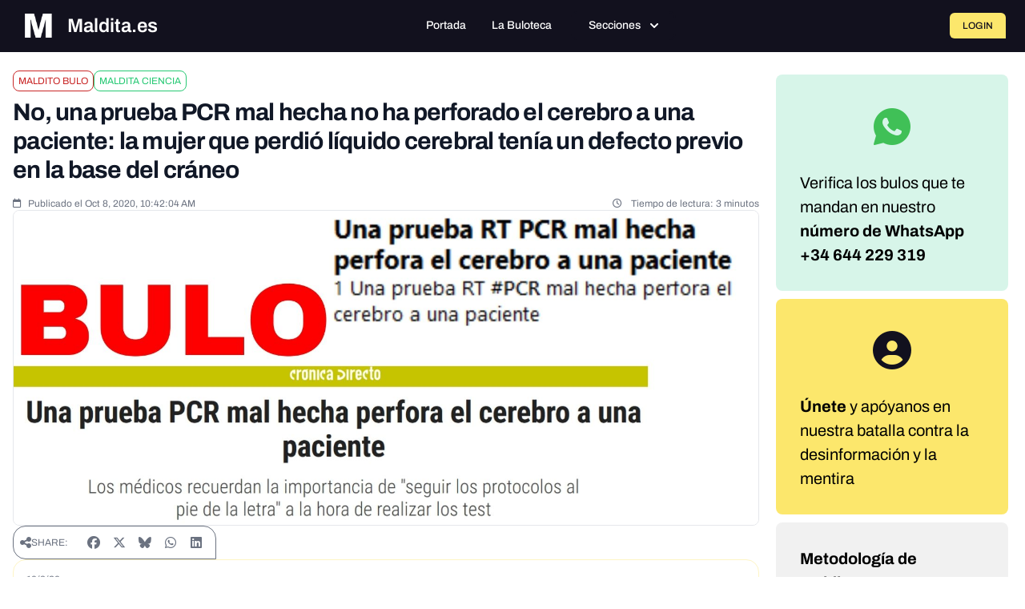

--- FILE ---
content_type: text/javascript; charset=utf-8
request_url: https://maldita.es/build/6311.fe50c873.js
body_size: 9905
content:
"use strict";(self.webpackChunk=self.webpackChunk||[]).push([[6311],{62228:(t,e,n)=>{n.d(e,{A:()=>m});var i=n(60178),o=n(31922),l={};function r(t="pui_id_"){return Object.hasOwn(l,t)||(l[t]=0),l[t]++,`${t}${l[t]}`}var a=n(65478),u=n(36988),d=n(88024),s=n(20641);function c(t){return c="function"==typeof Symbol&&"symbol"==typeof Symbol.iterator?function(t){return typeof t}:function(t){return t&&"function"==typeof Symbol&&t.constructor===Symbol&&t!==Symbol.prototype?"symbol":typeof t},c(t)}function f(t,e){return function(t){if(Array.isArray(t))return t}(t)||function(t,e){var n=null==t?null:"undefined"!=typeof Symbol&&t[Symbol.iterator]||t["@@iterator"];if(null!=n){var i,o,l,r,a=[],u=!0,d=!1;try{if(l=(n=n.call(t)).next,0===e);else for(;!(u=(i=l.call(n)).done)&&(a.push(i.value),a.length!==e);u=!0);}catch(t){d=!0,o=t}finally{try{if(!u&&null!=n.return&&(r=n.return(),Object(r)!==r))return}finally{if(d)throw o}}return a}}(t,e)||function(t,e){if(t){if("string"==typeof t)return p(t,e);var n={}.toString.call(t).slice(8,-1);return"Object"===n&&t.constructor&&(n=t.constructor.name),"Map"===n||"Set"===n?Array.from(t):"Arguments"===n||/^(?:Ui|I)nt(?:8|16|32)(?:Clamped)?Array$/.test(n)?p(t,e):void 0}}(t,e)||function(){throw new TypeError("Invalid attempt to destructure non-iterable instance.\nIn order to be iterable, non-array objects must have a [Symbol.iterator]() method.")}()}function p(t,e){(null==e||e>t.length)&&(e=t.length);for(var n=0,i=Array(e);n<e;n++)i[n]=t[n];return i}function v(t,e){var n=Object.keys(t);if(Object.getOwnPropertySymbols){var i=Object.getOwnPropertySymbols(t);e&&(i=i.filter((function(e){return Object.getOwnPropertyDescriptor(t,e).enumerable}))),n.push.apply(n,i)}return n}function y(t){for(var e=1;e<arguments.length;e++){var n=null!=arguments[e]?arguments[e]:{};e%2?v(Object(n),!0).forEach((function(e){h(t,e,n[e])})):Object.getOwnPropertyDescriptors?Object.defineProperties(t,Object.getOwnPropertyDescriptors(n)):v(Object(n)).forEach((function(e){Object.defineProperty(t,e,Object.getOwnPropertyDescriptor(n,e))}))}return t}function h(t,e,n){return(e=function(t){var e=function(t,e){if("object"!=c(t)||!t)return t;var n=t[Symbol.toPrimitive];if(void 0!==n){var i=n.call(t,e);if("object"!=c(i))return i;throw new TypeError("@@toPrimitive must return a primitive value.")}return("string"===e?String:Number)(t)}(t,"string");return"symbol"==c(e)?e:e+""}(e))in t?Object.defineProperty(t,e,{value:n,enumerable:!0,configurable:!0,writable:!0}):t[e]=n,t}var m={_getMeta:function(){return[(0,o.Gv)(arguments.length<=0?void 0:arguments[0])||arguments.length<=0?void 0:arguments[0],(0,o.hd)((0,o.Gv)(arguments.length<=0?void 0:arguments[0])?arguments.length<=0?void 0:arguments[0]:arguments.length<=1?void 0:arguments[1])]},_getConfig:function(t,e){var n,i,o;return null===(n=(null==t||null===(i=t.instance)||void 0===i?void 0:i.$primevue)||(null==e||null===(o=e.ctx)||void 0===o||null===(o=o.appContext)||void 0===o||null===(o=o.config)||void 0===o||null===(o=o.globalProperties)||void 0===o?void 0:o.$primevue))||void 0===n?void 0:n.config},_getOptionValue:o.fm,_getPTValue:function(){var t,e,n=arguments.length>0&&void 0!==arguments[0]?arguments[0]:{},i=arguments.length>1&&void 0!==arguments[1]?arguments[1]:{},l=arguments.length>2&&void 0!==arguments[2]?arguments[2]:"",r=arguments.length>3&&void 0!==arguments[3]?arguments[3]:{},a=!(arguments.length>4&&void 0!==arguments[4])||arguments[4],u=function(){var t=m._getOptionValue.apply(m,arguments);return(0,o.Kg)(t)||(0,o.cy)(t)?{class:t}:t},d=(null===(t=n.binding)||void 0===t||null===(t=t.value)||void 0===t?void 0:t.ptOptions)||(null===(e=n.$primevueConfig)||void 0===e?void 0:e.ptOptions)||{},s=d.mergeSections,c=void 0===s||s,f=d.mergeProps,p=void 0!==f&&f,v=a?m._useDefaultPT(n,n.defaultPT(),u,l,r):void 0,h=m._usePT(n,m._getPT(i,n.$name),u,l,y(y({},r),{},{global:v||{}})),g=m._getPTDatasets(n,l);return c||!c&&h?p?m._mergeProps(n,p,v,h,g):y(y(y({},v),h),g):y(y({},h),g)},_getPTDatasets:function(){var t=arguments.length>0&&void 0!==arguments[0]?arguments[0]:{},e=arguments.length>1&&void 0!==arguments[1]?arguments[1]:"",n="data-pc-";return y(y({},"root"===e&&h({},"".concat(n,"name"),(0,o.qd)(t.$name))),{},h({},"".concat(n,"section"),(0,o.qd)(e)))},_getPT:function(t){var e=arguments.length>1&&void 0!==arguments[1]?arguments[1]:"",n=arguments.length>2?arguments[2]:void 0,i=function(t){var i,l=n?n(t):t,r=(0,o.qd)(e);return null!==(i=null==l?void 0:l[r])&&void 0!==i?i:l};return t&&Object.hasOwn(t,"_usept")?{_usept:t._usept,originalValue:i(t.originalValue),value:i(t.value)}:i(t)},_usePT:function(){var t=arguments.length>0&&void 0!==arguments[0]?arguments[0]:{},e=arguments.length>1?arguments[1]:void 0,n=arguments.length>2?arguments[2]:void 0,i=arguments.length>3?arguments[3]:void 0,l=arguments.length>4?arguments[4]:void 0,r=function(t){return n(t,i,l)};if(e&&Object.hasOwn(e,"_usept")){var a,u=e._usept||(null===(a=t.$primevueConfig)||void 0===a?void 0:a.ptOptions)||{},d=u.mergeSections,s=void 0===d||d,c=u.mergeProps,f=void 0!==c&&c,p=r(e.originalValue),v=r(e.value);if(void 0===p&&void 0===v)return;return(0,o.Kg)(v)?v:(0,o.Kg)(p)?p:s||!s&&v?f?m._mergeProps(t,f,p,v):y(y({},p),v):v}return r(e)},_useDefaultPT:function(){var t=arguments.length>0&&void 0!==arguments[0]?arguments[0]:{},e=arguments.length>1&&void 0!==arguments[1]?arguments[1]:{},n=arguments.length>2?arguments[2]:void 0,i=arguments.length>3?arguments[3]:void 0,o=arguments.length>4?arguments[4]:void 0;return m._usePT(t,e,n,i,o)},_loadStyles:function(){var t,e=arguments.length>0&&void 0!==arguments[0]?arguments[0]:{},n=arguments.length>1?arguments[1]:void 0,i=arguments.length>2?arguments[2]:void 0,o=m._getConfig(n,i),l={nonce:null==o||null===(t=o.csp)||void 0===t?void 0:t.nonce};m._loadCoreStyles(e,l),m._loadThemeStyles(e,l),m._loadScopedThemeStyles(e,l),m._removeThemeListeners(e),e.$loadStyles=function(){return m._loadThemeStyles(e,l)},m._themeChangeListener(e.$loadStyles)},_loadCoreStyles:function(){var t,e,n,i=arguments.length>0&&void 0!==arguments[0]?arguments[0]:{},o=arguments.length>1?arguments[1]:void 0;!a.A.isStyleNameLoaded(null===(t=i.$style)||void 0===t?void 0:t.name)&&null!==(e=i.$style)&&void 0!==e&&e.name&&(u.A.loadCSS(o),null===(n=i.$style)||void 0===n||n.loadCSS(o),a.A.setLoadedStyleName(i.$style.name))},_loadThemeStyles:function(){var t,e,n,o=arguments.length>0&&void 0!==arguments[0]?arguments[0]:{},l=arguments.length>1?arguments[1]:void 0;if(!(null!=o&&o.isUnstyled()||"none"===(null==o||null===(t=o.theme)||void 0===t?void 0:t.call(o)))){if(!i.Sx.isStyleNameLoaded("common")){var r,a,d=(null===(r=o.$style)||void 0===r||null===(a=r.getCommonTheme)||void 0===a?void 0:a.call(r))||{},s=d.primitive,c=d.semantic,f=d.global,p=d.style;u.A.load(null==s?void 0:s.css,y({name:"primitive-variables"},l)),u.A.load(null==c?void 0:c.css,y({name:"semantic-variables"},l)),u.A.load(null==f?void 0:f.css,y({name:"global-variables"},l)),u.A.loadStyle(y({name:"global-style"},l),p),i.Sx.setLoadedStyleName("common")}if(!i.Sx.isStyleNameLoaded(null===(e=o.$style)||void 0===e?void 0:e.name)&&null!==(n=o.$style)&&void 0!==n&&n.name){var v,h,m,g,b=(null===(v=o.$style)||void 0===v||null===(h=v.getDirectiveTheme)||void 0===h?void 0:h.call(v))||{},$=b.css,w=b.style;null===(m=o.$style)||void 0===m||m.load($,y({name:"".concat(o.$style.name,"-variables")},l)),null===(g=o.$style)||void 0===g||g.loadStyle(y({name:"".concat(o.$style.name,"-style")},l),w),i.Sx.setLoadedStyleName(o.$style.name)}if(!i.Sx.isStyleNameLoaded("layer-order")){var S,O,x=null===(S=o.$style)||void 0===S||null===(O=S.getLayerOrderThemeCSS)||void 0===O?void 0:O.call(S);u.A.load(x,y({name:"layer-order",first:!0},l)),i.Sx.setLoadedStyleName("layer-order")}}},_loadScopedThemeStyles:function(){var t=arguments.length>0&&void 0!==arguments[0]?arguments[0]:{},e=arguments.length>1?arguments[1]:void 0,n=t.preset();if(n&&t.$attrSelector){var i,o,l,r=((null===(i=t.$style)||void 0===i||null===(o=i.getPresetTheme)||void 0===o?void 0:o.call(i,n,"[".concat(t.$attrSelector,"]")))||{}).css,a=null===(l=t.$style)||void 0===l?void 0:l.load(r,y({name:"".concat(t.$attrSelector,"-").concat(t.$style.name)},e));t.scopedStyleEl=a.el}},_themeChangeListener:function(){var t=arguments.length>0&&void 0!==arguments[0]?arguments[0]:function(){};a.A.clearLoadedStyleNames(),i.Fs.on("theme:change",t)},_removeThemeListeners:function(){var t=arguments.length>0&&void 0!==arguments[0]?arguments[0]:{};i.Fs.off("theme:change",t.$loadStyles),t.$loadStyles=void 0},_hook:function(t,e,n,i,l,r){var a,u,d="on".concat((0,o.EZ)(e)),s=m._getConfig(i,l),c=null==n?void 0:n.$instance,f=m._usePT(c,m._getPT(null==i||null===(a=i.value)||void 0===a?void 0:a.pt,t),m._getOptionValue,"hooks.".concat(d)),p=m._useDefaultPT(c,null==s||null===(u=s.pt)||void 0===u||null===(u=u.directives)||void 0===u?void 0:u[t],m._getOptionValue,"hooks.".concat(d)),v={el:n,binding:i,vnode:l,prevVnode:r};null==f||f(c,v),null==p||p(c,v)},_mergeProps:function(){for(var t=arguments.length>1?arguments[1]:void 0,e=arguments.length,n=new Array(e>2?e-2:0),i=2;i<e;i++)n[i-2]=arguments[i];return(0,o.Tn)(t)?t.apply(void 0,n):s.v6.apply(void 0,n)},_extend:function(t){var e=arguments.length>1&&void 0!==arguments[1]?arguments[1]:{},n=function(n,i,l,r,a){var u,d,s,c;i._$instances=i._$instances||{};var f=m._getConfig(l,r),p=i._$instances[t]||{},v=(0,o.Im)(p)?y(y({},e),null==e?void 0:e.methods):{};i._$instances[t]=y(y({},p),{},{$name:t,$host:i,$binding:l,$modifiers:null==l?void 0:l.modifiers,$value:null==l?void 0:l.value,$el:p.$el||i||void 0,$style:y({classes:void 0,inlineStyles:void 0,load:function(){},loadCSS:function(){},loadStyle:function(){}},null==e?void 0:e.style),$primevueConfig:f,$attrSelector:null===(u=i.$pd)||void 0===u||null===(u=u[t])||void 0===u?void 0:u.attrSelector,defaultPT:function(){return m._getPT(null==f?void 0:f.pt,void 0,(function(e){var n;return null==e||null===(n=e.directives)||void 0===n?void 0:n[t]}))},isUnstyled:function(){var e,n;return void 0!==(null===(e=i._$instances[t])||void 0===e||null===(e=e.$binding)||void 0===e||null===(e=e.value)||void 0===e?void 0:e.unstyled)?null===(n=i._$instances[t])||void 0===n||null===(n=n.$binding)||void 0===n||null===(n=n.value)||void 0===n?void 0:n.unstyled:null==f?void 0:f.unstyled},theme:function(){var e;return null===(e=i._$instances[t])||void 0===e||null===(e=e.$primevueConfig)||void 0===e?void 0:e.theme},preset:function(){var e;return null===(e=i._$instances[t])||void 0===e||null===(e=e.$binding)||void 0===e||null===(e=e.value)||void 0===e?void 0:e.dt},ptm:function(){var e,n=arguments.length>0&&void 0!==arguments[0]?arguments[0]:"",o=arguments.length>1&&void 0!==arguments[1]?arguments[1]:{};return m._getPTValue(i._$instances[t],null===(e=i._$instances[t])||void 0===e||null===(e=e.$binding)||void 0===e||null===(e=e.value)||void 0===e?void 0:e.pt,n,y({},o))},ptmo:function(){var e=arguments.length>0&&void 0!==arguments[0]?arguments[0]:{},n=arguments.length>1&&void 0!==arguments[1]?arguments[1]:"",o=arguments.length>2&&void 0!==arguments[2]?arguments[2]:{};return m._getPTValue(i._$instances[t],e,n,o,!1)},cx:function(){var e,n,o=arguments.length>0&&void 0!==arguments[0]?arguments[0]:"",l=arguments.length>1&&void 0!==arguments[1]?arguments[1]:{};return null!==(e=i._$instances[t])&&void 0!==e&&e.isUnstyled()?void 0:m._getOptionValue(null===(n=i._$instances[t])||void 0===n||null===(n=n.$style)||void 0===n?void 0:n.classes,o,y({},l))},sx:function(){var e,n=arguments.length>0&&void 0!==arguments[0]?arguments[0]:"",o=arguments.length>2&&void 0!==arguments[2]?arguments[2]:{};return!(arguments.length>1&&void 0!==arguments[1])||arguments[1]?m._getOptionValue(null===(e=i._$instances[t])||void 0===e||null===(e=e.$style)||void 0===e?void 0:e.inlineStyles,n,y({},o)):void 0}},v),i.$instance=i._$instances[t],null===(d=(s=i.$instance)[n])||void 0===d||d.call(s,i,l,r,a),i["$".concat(t)]=i.$instance,m._hook(t,n,i,l,r,a),i.$pd||(i.$pd={}),i.$pd[t]=y(y({},null===(c=i.$pd)||void 0===c?void 0:c[t]),{},{name:t,instance:i._$instances[t]})};return{created:function(e,i,o,l){e.$pd||(e.$pd={}),e.$pd[t]={name:t,attrSelector:r("pd")},n("created",e,i,o,l)},beforeMount:function(e,i,o,l){var r;m._loadStyles(null===(r=e.$pd[t])||void 0===r?void 0:r.instance,i,o),n("beforeMount",e,i,o,l),function(e){var n,i,o,l=e._$instances[t],r=null==l?void 0:l.watch,a=function(t){var e,n=t.newValue,i=t.oldValue;return null==r||null===(e=r.config)||void 0===e?void 0:e.call(l,n,i)},u=function(t){var e,n=t.newValue,i=t.oldValue;return null==r||null===(e=r["config.ripple"])||void 0===e?void 0:e.call(l,n,i)};l.$watchersCallback={config:a,"config.ripple":u},null==r||null===(n=r.config)||void 0===n||n.call(l,null==l?void 0:l.$primevueConfig),d.A.on("config:change",a),null==r||null===(i=r["config.ripple"])||void 0===i||i.call(l,null==l||null===(o=l.$primevueConfig)||void 0===o?void 0:o.ripple),d.A.on("config:ripple:change",u)}(e)},mounted:function(e,i,o,l){var r;m._loadStyles(null===(r=e.$pd[t])||void 0===r?void 0:r.instance,i,o),n("mounted",e,i,o,l)},beforeUpdate:function(t,e,i,o){n("beforeUpdate",t,e,i,o)},updated:function(e,i,o,l){var r;m._loadStyles(null===(r=e.$pd[t])||void 0===r?void 0:r.instance,i,o),n("updated",e,i,o,l)},beforeUnmount:function(e,i,o,l){var r;!function(e){var n=e._$instances[t].$watchersCallback;n&&(d.A.off("config:change",n.config),d.A.off("config:ripple:change",n["config.ripple"]),e._$instances[t].$watchersCallback=void 0)}(e),m._removeThemeListeners(null===(r=e.$pd[t])||void 0===r?void 0:r.instance),n("beforeUnmount",e,i,o,l)},unmounted:function(e,i,o,l){var r;null===(r=e.$pd[t])||void 0===r||null===(r=r.instance)||void 0===r||null===(r=r.scopedStyleEl)||void 0===r||null===(r=r.value)||void 0===r||r.remove(),n("unmounted",e,i,o,l)}}},extend:function(){var t=f(m._getMeta.apply(m,arguments),2),e=t[0],n=t[1];return y({extend:function(){var t=f(m._getMeta.apply(m,arguments),2),e=t[0],i=t[1];return m.extend(e,y(y(y({},n),null==n?void 0:n.methods),i))}},m._extend(e,n))}}},65253:(t,e,n)=>{n.d(e,{A:()=>s});Object.defineProperty,Object.getOwnPropertySymbols,Object.prototype.hasOwnProperty,Object.prototype.propertyIsEnumerable;function i(t){return null==t||""===t||Array.isArray(t)&&0===t.length||!(t instanceof Date)&&"object"==typeof t&&0===Object.keys(t).length}var o=n(98992),l=n(36988).A.extend({name:"baseicon",css:"\n.p-icon {\n    display: inline-block;\n    vertical-align: baseline;\n    flex-shrink: 0;\n}\n\n.p-icon-spin {\n    -webkit-animation: p-icon-spin 2s infinite linear;\n    animation: p-icon-spin 2s infinite linear;\n}\n\n@-webkit-keyframes p-icon-spin {\n    0% {\n        -webkit-transform: rotate(0deg);\n        transform: rotate(0deg);\n    }\n    100% {\n        -webkit-transform: rotate(359deg);\n        transform: rotate(359deg);\n    }\n}\n\n@keyframes p-icon-spin {\n    0% {\n        -webkit-transform: rotate(0deg);\n        transform: rotate(0deg);\n    }\n    100% {\n        -webkit-transform: rotate(359deg);\n        transform: rotate(359deg);\n    }\n}\n"});function r(t){return r="function"==typeof Symbol&&"symbol"==typeof Symbol.iterator?function(t){return typeof t}:function(t){return t&&"function"==typeof Symbol&&t.constructor===Symbol&&t!==Symbol.prototype?"symbol":typeof t},r(t)}function a(t,e){var n=Object.keys(t);if(Object.getOwnPropertySymbols){var i=Object.getOwnPropertySymbols(t);e&&(i=i.filter((function(e){return Object.getOwnPropertyDescriptor(t,e).enumerable}))),n.push.apply(n,i)}return n}function u(t){for(var e=1;e<arguments.length;e++){var n=null!=arguments[e]?arguments[e]:{};e%2?a(Object(n),!0).forEach((function(e){d(t,e,n[e])})):Object.getOwnPropertyDescriptors?Object.defineProperties(t,Object.getOwnPropertyDescriptors(n)):a(Object(n)).forEach((function(e){Object.defineProperty(t,e,Object.getOwnPropertyDescriptor(n,e))}))}return t}function d(t,e,n){return(e=function(t){var e=function(t,e){if("object"!=r(t)||!t)return t;var n=t[Symbol.toPrimitive];if(void 0!==n){var i=n.call(t,e);if("object"!=r(i))return i;throw new TypeError("@@toPrimitive must return a primitive value.")}return("string"===e?String:Number)(t)}(t,"string");return"symbol"==r(e)?e:e+""}(e))in t?Object.defineProperty(t,e,{value:n,enumerable:!0,configurable:!0,writable:!0}):t[e]=n,t}var s={name:"BaseIcon",extends:o.A,props:{label:{type:String,default:void 0},spin:{type:Boolean,default:!1}},style:l,provide:function(){return{$pcIcon:this,$parentInstance:this}},methods:{pti:function(){var t=i(this.label);return u(u({},!this.isUnstyled&&{class:["p-icon",{"p-icon-spin":this.spin}]}),{},{role:t?void 0:"img","aria-label":t?void 0:this.label,"aria-hidden":t})}}}},44959:(t,e,n)=>{function i(t,e){return!!t&&(t.classList?t.classList.contains(e):new RegExp("(^| )"+e+"( |$)","gi").test(t.className))}function o(t,e){if(t&&e){let n=e=>{i(t,e)||(t.classList?t.classList.add(e):t.className+=" "+e)};[e].flat().filter(Boolean).forEach((t=>t.split(" ").forEach(n)))}}function l(t){"string"==typeof t?o(document.body,t||"p-overflow-hidden"):(null!=t&&t.variableName&&document.body.style.setProperty(t.variableName,window.innerWidth-document.documentElement.offsetWidth+"px"),o(document.body,(null==t?void 0:t.className)||"p-overflow-hidden"))}function r(t,e){let n=new Blob([t],{type:"application/csv;charset=utf-8;"});window.navigator.msSaveOrOpenBlob?navigator.msSaveOrOpenBlob(n,e+".csv"):function(t){if(t){let e=document.createElement("a");if(void 0!==e.download){let{name:n,src:i}=t;return e.setAttribute("href",i),e.setAttribute("download",n),e.style.display="none",document.body.appendChild(e),e.click(),document.body.removeChild(e),!0}}return!1}({name:e+".csv",src:URL.createObjectURL(n)})||(t="data:text/csv;charset=utf-8,"+t,window.open(encodeURI(t)))}function a(t,e){if(t&&e){let n=e=>{t.classList?t.classList.remove(e):t.className=t.className.replace(new RegExp("(^|\\b)"+e.split(" ").join("|")+"(\\b|$)","gi")," ")};[e].flat().filter(Boolean).forEach((t=>t.split(" ").forEach(n)))}}function u(t){"string"==typeof t?a(document.body,t||"p-overflow-hidden"):(null!=t&&t.variableName&&document.body.style.removeProperty(t.variableName),a(document.body,(null==t?void 0:t.className)||"p-overflow-hidden"))}function d(t){for(let e of null==document?void 0:document.styleSheets)try{for(let n of null==e?void 0:e.cssRules)for(let e of null==n?void 0:n.style)if(t.test(e))return{name:e,value:n.style.getPropertyValue(e).trim()}}catch(t){}return null}function s(t){let e={width:0,height:0};if(t){let[n,i]=[t.style.visibility,t.style.display],o=t.getBoundingClientRect();t.style.visibility="hidden",t.style.display="block",e.width=o.width||t.offsetWidth,e.height=o.height||t.offsetHeight,t.style.display=i,t.style.visibility=n}return e}function c(){let t=window,e=document,n=e.documentElement,i=e.getElementsByTagName("body")[0];return{width:t.innerWidth||n.clientWidth||i.clientWidth,height:t.innerHeight||n.clientHeight||i.clientHeight}}function f(t){return t?Math.abs(t.scrollLeft):0}function p(){let t=document.documentElement;return(window.pageXOffset||f(t))-(t.clientLeft||0)}function v(){let t=document.documentElement;return(window.pageYOffset||t.scrollTop)-(t.clientTop||0)}function y(t){return!!t&&"rtl"===getComputedStyle(t).direction}function h(t,e,n=!0){var i,o,l,r;if(t){let a,u,f=t.offsetParent?{width:t.offsetWidth,height:t.offsetHeight}:s(t),h=f.height,m=f.width,g=e.offsetHeight,b=e.offsetWidth,$=e.getBoundingClientRect(),w=v(),S=p(),O=c(),x="top";$.top+g+h>O.height?(a=$.top+w-h,x="bottom",a<0&&(a=w)):a=g+$.top+w,u=$.left+m>O.width?Math.max(0,$.left+S+b-m):$.left+S,y(t)?t.style.insetInlineEnd=u+"px":t.style.insetInlineStart=u+"px",t.style.top=a+"px",t.style.transformOrigin=x,n&&(t.style.marginTop="bottom"===x?`calc(${null!=(o=null==(i=d(/-anchor-gutter$/))?void 0:i.value)?o:"2px"} * -1)`:null!=(r=null==(l=d(/-anchor-gutter$/))?void 0:l.value)?r:"")}}function m(t,e){t&&("string"==typeof e?t.style.cssText=e:Object.entries(e||{}).forEach((([e,n])=>t.style[e]=n)))}function g(t,e){if(t instanceof HTMLElement){let n=t.offsetWidth;if(e){let e=getComputedStyle(t);n+=parseFloat(e.marginLeft)+parseFloat(e.marginRight)}return n}return 0}function b(t,e,n=!0,i=void 0){var o;if(t){let l,r,a=t.offsetParent?{width:t.offsetWidth,height:t.offsetHeight}:s(t),u=e.offsetHeight,f=e.getBoundingClientRect(),p=c(),v=null!=i?i:"top";if(!i&&f.top+u+a.height>p.height?(l=-1*a.height,v="bottom",f.top+l<0&&(l=-1*f.top)):l=u,r=a.width>p.width?-1*f.left:f.left+a.width>p.width?-1*(f.left+a.width-p.width):0,t.style.top=l+"px",t.style.insetInlineStart=r+"px",t.style.transformOrigin=v,n){let e=null==(o=d(/-anchor-gutter$/))?void 0:o.value;t.style.marginTop="bottom"===v?`calc(${null!=e?e:"2px"} * -1)`:null!=e?e:""}}}function $(t){if(t){let e=t.parentNode;return e&&e instanceof ShadowRoot&&e.host&&(e=e.host),e}return null}function w(t){return!(null==t||!t.nodeName||!$(t))}function S(t){return"undefined"!=typeof Element?t instanceof Element:null!==t&&"object"==typeof t&&1===t.nodeType&&"string"==typeof t.nodeName}var O;function x(t){if(t){let e=getComputedStyle(t);return t.offsetWidth-t.clientWidth-parseFloat(e.borderLeftWidth)-parseFloat(e.borderRightWidth)}{if(null!=O)return O;let t=document.createElement("div");m(t,{width:"100px",height:"100px",overflow:"scroll",position:"absolute",top:"-9999px"}),document.body.appendChild(t);let e=t.offsetWidth-t.clientWidth;return document.body.removeChild(t),O=e,e}}function _(){if(window.getSelection){let t=window.getSelection()||{};t.empty?t.empty():t.removeAllRanges&&t.rangeCount>0&&t.getRangeAt(0).getClientRects().length>0&&t.removeAllRanges()}}function A(t,e={}){if(S(t)){let n=(e,i)=>{var o,l;let r=null!=(o=null==t?void 0:t.$attrs)&&o[e]?[null==(l=null==t?void 0:t.$attrs)?void 0:l[e]]:[];return[i].flat().reduce(((t,i)=>{if(null!=i){let o=typeof i;if("string"===o||"number"===o)t.push(i);else if("object"===o){let o=Array.isArray(i)?n(e,i):Object.entries(i).map((([t,n])=>"style"!==e||!n&&0!==n?n?t:void 0:`${t.replace(/([a-z])([A-Z])/g,"$1-$2").toLowerCase()}:${n}`));t=o.length?t.concat(o.filter((t=>!!t))):t}}return t}),r)};Object.entries(e).forEach((([e,i])=>{if(null!=i){let o=e.match(/^on(.+)/);o?t.addEventListener(o[1].toLowerCase(),i):"p-bind"===e||"pBind"===e?A(t,i):(i="class"===e?[...new Set(n("class",i))].join(" ").trim():"style"===e?n("style",i).join(";").trim():i,(t.$attrs=t.$attrs||{})&&(t.$attrs[e]=i),t.setAttribute(e,i))}}))}}function P(t,e={},...n){if(t){let i=document.createElement(t);return A(i,e),i.append(...n),i}}function T(t,e){if(t){t.style.opacity="0";let n=+new Date,i="0",o=function(){i=""+(+t.style.opacity+((new Date).getTime()-n)/e),t.style.opacity=i,n=+new Date,+i<1&&("requestAnimationFrame"in window?requestAnimationFrame(o):setTimeout(o,16))};o()}}function j(t,e){return S(t)?Array.from(t.querySelectorAll(e)):[]}function E(t,e){return S(t)?t.matches(e)?t:t.querySelector(e):null}function k(t,e){t&&document.activeElement!==t&&t.focus(e)}function C(t,e){if(S(t)){let n=t.getAttribute(e);return isNaN(n)?"true"===n||"false"===n?"true"===n:n:+n}}n.d(e,{$4:()=>N,A3:()=>V,Bm:()=>z,Bq:()=>et,CN:()=>J,D$:()=>C,DE:()=>U,Dx:()=>W,HX:()=>r,Hr:()=>c,I6:()=>j,IZ:()=>B,JD:()=>Z,Lo:()=>H,M6:()=>u,Nb:()=>h,Oq:()=>I,Ot:()=>g,P$:()=>F,RG:()=>q,RU:()=>tt,TD:()=>m,V8:()=>y,Vp:()=>p,XC:()=>k,Y1:()=>M,cZ:()=>D,iQ:()=>o,iq:()=>L,kI:()=>K,kc:()=>E,m0:()=>G,n:()=>P,nB:()=>i,oc:()=>Y,qG:()=>T,sW:()=>X,tL:()=>R,uR:()=>b,v1:()=>v,vy:()=>a,wr:()=>_,xL:()=>l,yQ:()=>w,zN:()=>Q});function L(t,e=""){let n=j(t,`button:not([tabindex = "-1"]):not([disabled]):not([style*="display:none"]):not([hidden])${e},\n            [href]:not([tabindex = "-1"]):not([style*="display:none"]):not([hidden])${e},\n            input:not([tabindex = "-1"]):not([disabled]):not([style*="display:none"]):not([hidden])${e},\n            select:not([tabindex = "-1"]):not([disabled]):not([style*="display:none"]):not([hidden])${e},\n            textarea:not([tabindex = "-1"]):not([disabled]):not([style*="display:none"]):not([hidden])${e},\n            [tabIndex]:not([tabIndex = "-1"]):not([disabled]):not([style*="display:none"]):not([hidden])${e},\n            [contenteditable]:not([tabIndex = "-1"]):not([disabled]):not([style*="display:none"]):not([hidden])${e}`),i=[];for(let t of n)"none"!=getComputedStyle(t).display&&"hidden"!=getComputedStyle(t).visibility&&i.push(t);return i}function N(t,e){let n=L(t,e);return n.length>0?n[0]:null}function I(t){if(t){let e=t.offsetHeight,n=getComputedStyle(t);return e-=parseFloat(n.paddingTop)+parseFloat(n.paddingBottom)+parseFloat(n.borderTopWidth)+parseFloat(n.borderBottomWidth),e}return 0}function R(t){if(t){let[e,n]=[t.style.visibility,t.style.display];t.style.visibility="hidden",t.style.display="block";let i=t.offsetHeight;return t.style.display=n,t.style.visibility=e,i}return 0}function D(t){if(t){let[e,n]=[t.style.visibility,t.style.display];t.style.visibility="hidden",t.style.display="block";let i=t.offsetWidth;return t.style.display=n,t.style.visibility=e,i}return 0}function W(t){var e;if(t){let n=null==(e=$(t))?void 0:e.childNodes,i=0;if(n)for(let e=0;e<n.length;e++){if(n[e]===t)return i;1===n[e].nodeType&&i++}}return-1}function U(t,e){let n=L(t,e);return n.length>0?n[n.length-1]:null}function B(t,e){let n=t.nextElementSibling;for(;n;){if(n.matches(e))return n;n=n.nextElementSibling}return null}function V(t){if(t){let e=t.getBoundingClientRect();return{top:e.top+(window.pageYOffset||document.documentElement.scrollTop||document.body.scrollTop||0),left:e.left+(window.pageXOffset||f(document.documentElement)||f(document.body)||0)}}return{top:"auto",left:"auto"}}function F(t,e){if(t){let n=t.offsetHeight;if(e){let e=getComputedStyle(t);n+=parseFloat(e.marginTop)+parseFloat(e.marginBottom)}return n}return 0}function M(t,e){let n=t.previousElementSibling;for(;n;){if(n.matches(e))return n;n=n.previousElementSibling}return null}function H(){return window.getSelection?window.getSelection().toString():document.getSelection?document.getSelection().toString():void 0}function q(t){if(t){let e=t.offsetWidth,n=getComputedStyle(t);return e-=parseFloat(n.paddingLeft)+parseFloat(n.paddingRight)+parseFloat(n.borderLeftWidth)+parseFloat(n.borderRightWidth),e}return 0}function X(t,e,n){let i=t[e];"function"==typeof i&&i.apply(t,null!=n?n:[])}function G(){return/(android)/i.test(navigator.userAgent)}function K(t,e,n){return!!S(t)&&C(t,e)===n}function Z(t){if(t){let e=t.nodeName,n=t.parentElement&&t.parentElement.nodeName;return"INPUT"===e||"TEXTAREA"===e||"BUTTON"===e||"A"===e||"INPUT"===n||"TEXTAREA"===n||"BUTTON"===n||"A"===n||!!t.closest(".p-button, .p-checkbox, .p-radiobutton")}return!1}function Y(){return!("undefined"==typeof window||!window.document||!window.document.createElement)}function z(t,e=""){return!!S(t)&&t.matches(`button:not([tabindex = "-1"]):not([disabled]):not([style*="display:none"]):not([hidden])${e},\n            [href][clientHeight][clientWidth]:not([tabindex = "-1"]):not([disabled]):not([style*="display:none"]):not([hidden])${e},\n            input:not([tabindex = "-1"]):not([disabled]):not([style*="display:none"]):not([hidden])${e},\n            select:not([tabindex = "-1"]):not([disabled]):not([style*="display:none"]):not([hidden])${e},\n            textarea:not([tabindex = "-1"]):not([disabled]):not([style*="display:none"]):not([hidden])${e},\n            [tabIndex]:not([tabIndex = "-1"]):not([disabled]):not([style*="display:none"]):not([hidden])${e},\n            [contenteditable]:not([tabIndex = "-1"]):not([disabled]):not([style*="display:none"]):not([hidden])${e}`)}function Q(t){return!(!t||null==t.offsetParent)}function J(){return"ontouchstart"in window||navigator.maxTouchPoints>0||navigator.msMaxTouchPoints>0}function tt(t,e){var n,i;if(t){let o=t.parentElement,l=V(o),r=c(),a=t.offsetParent?t.offsetWidth:D(t),u=t.offsetParent?t.offsetHeight:R(t),d=g(null==(n=null==o?void 0:o.children)?void 0:n[0]),s=F(null==(i=null==o?void 0:o.children)?void 0:i[0]),f="",p="";l.left+d+a>r.width-x()?l.left<a?e%2==1?f=l.left?"-"+l.left+"px":"100%":e%2==0&&(f=r.width-a-x()+"px"):f="-100%":f="100%",p=t.getBoundingClientRect().top+s+u>r.height?`-${u-s}px`:"0px",t.style.top=p,t.style.insetInlineStart=f}}function et(t,e="",n){S(t)&&null!=n&&t.setAttribute(e,n)}},40470:(t,e,n)=>{n.d(e,{$P:()=>h,Et:()=>m,Gv:()=>c,Im:()=>i,Kg:()=>y,Kl:()=>p,L7:()=>u,P2:()=>g,Pj:()=>S,V9:()=>b,aI:()=>d,di:()=>O,fX:()=>x,gR:()=>s,hd:()=>v,hj:()=>a,tM:()=>f,uN:()=>w,xk:()=>$});Object.defineProperty,Object.getOwnPropertySymbols,Object.prototype.hasOwnProperty,Object.prototype.propertyIsEnumerable;function i(t){return null==t||""===t||Array.isArray(t)&&0===t.length||!(t instanceof Date)&&"object"==typeof t&&0===Object.keys(t).length}function o(t,e,n=new WeakSet){if(t===e)return!0;if(!t||!e||"object"!=typeof t||"object"!=typeof e||n.has(t)||n.has(e))return!1;n.add(t).add(e);let i,l,r,a=Array.isArray(t),u=Array.isArray(e);if(a&&u){if(l=t.length,l!=e.length)return!1;for(i=l;0!=i--;)if(!o(t[i],e[i],n))return!1;return!0}if(a!=u)return!1;let d=t instanceof Date,s=e instanceof Date;if(d!=s)return!1;if(d&&s)return t.getTime()==e.getTime();let c=t instanceof RegExp,f=e instanceof RegExp;if(c!=f)return!1;if(c&&f)return t.toString()==e.toString();let p=Object.keys(t);if(l=p.length,l!==Object.keys(e).length)return!1;for(i=l;0!=i--;)if(!Object.prototype.hasOwnProperty.call(e,p[i]))return!1;for(i=l;0!=i--;)if(r=p[i],!o(t[r],e[r],n))return!1;return!0}function l(t,e){return o(t,e)}function r(t){return"function"==typeof t&&"call"in t&&"apply"in t}function a(t){return!i(t)}function u(t,e){if(!t||!e)return null;try{let n=t[e];if(a(n))return n}catch(t){}if(Object.keys(t).length){if(r(e))return e(t);if(-1===e.indexOf("."))return t[e];{let n=e.split("."),i=t;for(let t=0,e=n.length;t<e;++t){if(null==i)return null;i=i[n[t]]}return i}}return null}function d(t,e,n){return n?u(t,n)===u(e,n):l(t,e)}function s(t,e){if(null!=t&&e&&e.length)for(let n of e)if(d(t,n))return!0;return!1}function c(t,e=!0){return t instanceof Object&&t.constructor===Object&&(e||0!==Object.keys(t).length)}function f(t,e){let n=-1;if(e)for(let i=0;i<e.length;i++)if(e[i]===t){n=i;break}return n}function p(t,e){let n=-1;if(a(t))try{n=t.findLastIndex(e)}catch(i){n=t.lastIndexOf([...t].reverse().find(e))}return n}function v(t,...e){return r(t)?t(...e):t}function y(t,e=!0){return"string"==typeof t&&(e||""!==t)}function h(t){return t instanceof Date}function m(t){return a(t)&&!isNaN(t)}function g(t=""){return a(t)&&1===t.length&&!!t.match(/\S| /)}function b(){return new Intl.Collator(void 0,{numeric:!0}).compare}function $(t,e){if(e){let n=e.test(t);return e.lastIndex=0,n}return!1}function w(t){return t&&t.replace(/\/\*(?:(?!\*\/)[\s\S])*\*\/|[\r\n\t]+/g,"").replace(/ {2,}/g," ").replace(/ ([{:}]) /g,"$1").replace(/([;,]) /g,"$1").replace(/ !/g,"!").replace(/: /g,":").trim()}function S(t,e,n){t&&e!==n&&(n>=t.length&&(n%=t.length,e%=t.length),t.splice(n,0,t.splice(e,1)[0]))}function O(t,e,n=1,o,l=1){let r=function(t,e,n,o=1){let l=-1,r=i(t),a=i(e);return l=r&&a?0:r?o:a?-o:"string"==typeof t&&"string"==typeof e?n(t,e):t<e?-1:t>e?1:0,l}(t,e,o,n),a=n;return(i(t)||i(e))&&(a=1===l?n:l),a*r}function x(t){return y(t)?t.replace(/(_)/g,"-").replace(/([a-z])([A-Z])/g,"$1-$2").toLowerCase():t}},40910:(t,e,n)=>{n.d(e,{A:()=>s});var i=n(44959),o=n(62228),l=n(36988).A.extend({name:"ripple-directive",style:"\n    .p-ink {\n        display: block;\n        position: absolute;\n        background: dt('ripple.background');\n        border-radius: 100%;\n        transform: scale(0);\n        pointer-events: none;\n    }\n\n    .p-ink-active {\n        animation: ripple 0.4s linear;\n    }\n\n    @keyframes ripple {\n        100% {\n            opacity: 0;\n            transform: scale(2.5);\n        }\n    }\n",classes:{root:"p-ink"}});function r(t){return r="function"==typeof Symbol&&"symbol"==typeof Symbol.iterator?function(t){return typeof t}:function(t){return t&&"function"==typeof Symbol&&t.constructor===Symbol&&t!==Symbol.prototype?"symbol":typeof t},r(t)}function a(t){return function(t){if(Array.isArray(t))return u(t)}(t)||function(t){if("undefined"!=typeof Symbol&&null!=t[Symbol.iterator]||null!=t["@@iterator"])return Array.from(t)}(t)||function(t,e){if(t){if("string"==typeof t)return u(t,e);var n={}.toString.call(t).slice(8,-1);return"Object"===n&&t.constructor&&(n=t.constructor.name),"Map"===n||"Set"===n?Array.from(t):"Arguments"===n||/^(?:Ui|I)nt(?:8|16|32)(?:Clamped)?Array$/.test(n)?u(t,e):void 0}}(t)||function(){throw new TypeError("Invalid attempt to spread non-iterable instance.\nIn order to be iterable, non-array objects must have a [Symbol.iterator]() method.")}()}function u(t,e){(null==e||e>t.length)&&(e=t.length);for(var n=0,i=Array(e);n<e;n++)i[n]=t[n];return i}function d(t,e,n){return(e=function(t){var e=function(t,e){if("object"!=r(t)||!t)return t;var n=t[Symbol.toPrimitive];if(void 0!==n){var i=n.call(t,e);if("object"!=r(i))return i;throw new TypeError("@@toPrimitive must return a primitive value.")}return("string"===e?String:Number)(t)}(t,"string");return"symbol"==r(e)?e:e+""}(e))in t?Object.defineProperty(t,e,{value:n,enumerable:!0,configurable:!0,writable:!0}):t[e]=n,t}var s=o.A.extend({style:l}).extend("ripple",{watch:{"config.ripple":function(t){t?(this.createRipple(this.$host),this.bindEvents(this.$host),this.$host.setAttribute("data-pd-ripple",!0),this.$host.style.overflow="hidden",this.$host.style.position="relative"):(this.remove(this.$host),this.$host.removeAttribute("data-pd-ripple"))}},unmounted:function(t){this.remove(t)},timeout:void 0,methods:{bindEvents:function(t){t.addEventListener("mousedown",this.onMouseDown.bind(this))},unbindEvents:function(t){t.removeEventListener("mousedown",this.onMouseDown.bind(this))},createRipple:function(t){var e=this.getInk(t);e||(e=(0,i.n)("span",d(d({role:"presentation","aria-hidden":!0,"data-p-ink":!0,"data-p-ink-active":!1,class:!this.isUnstyled()&&this.cx("root"),onAnimationEnd:this.onAnimationEnd.bind(this)},this.$attrSelector,""),"p-bind",this.ptm("root"))),t.appendChild(e),this.$el=e)},remove:function(t){var e=this.getInk(t);e&&(this.$host.style.overflow="",this.$host.style.position="",this.unbindEvents(t),e.removeEventListener("animationend",this.onAnimationEnd),e.remove())},onMouseDown:function(t){var e=this,n=t.currentTarget,o=this.getInk(n);if(o&&"none"!==getComputedStyle(o,null).display){if(!this.isUnstyled()&&(0,i.vy)(o,"p-ink-active"),o.setAttribute("data-p-ink-active","false"),!(0,i.Oq)(o)&&!(0,i.RG)(o)){var l=Math.max((0,i.Ot)(n),(0,i.P$)(n));o.style.height=l+"px",o.style.width=l+"px"}var r=(0,i.A3)(n),a=t.pageX-r.left+document.body.scrollTop-(0,i.RG)(o)/2,u=t.pageY-r.top+document.body.scrollLeft-(0,i.Oq)(o)/2;o.style.top=u+"px",o.style.left=a+"px",!this.isUnstyled()&&(0,i.iQ)(o,"p-ink-active"),o.setAttribute("data-p-ink-active","true"),this.timeout=setTimeout((function(){o&&(!e.isUnstyled()&&(0,i.vy)(o,"p-ink-active"),o.setAttribute("data-p-ink-active","false"))}),401)}},onAnimationEnd:function(t){this.timeout&&clearTimeout(this.timeout),!this.isUnstyled()&&(0,i.vy)(t.currentTarget,"p-ink-active"),t.currentTarget.setAttribute("data-p-ink-active","false")},getInk:function(t){return t&&t.children?a(t.children).find((function(t){return"ripple"===(0,i.D$)(t,"data-pc-name")})):void 0}}})}}]);

--- FILE ---
content_type: text/javascript; charset=utf-8
request_url: https://maldita.es/build/8151.bb7656b3.js
body_size: 15523
content:
"use strict";(self.webpackChunk=self.webpackChunk||[]).push([[8151],{58151:(e,s,a)=>{a.d(s,{mUk:()=>n.mUk,Dzo:()=>n.Dzo,PZ$:()=>n.PZ$,wOZ:()=>n.wOZ,hcy:()=>n.hcy,kr0:()=>n.kr0,tW$:()=>n.tW$,MCx:()=>n.MCx,QHo:()=>n.QHo,z0g:()=>n.z0g,$jG:()=>n.$jG,bBB:()=>n.bBB,BFz:()=>n.BFz,jsV:()=>n.jsV,Hud:()=>n.Hud,Y6h:()=>n.Y6h,aph:()=>n.aph,ogL:()=>n.ogL,zjy:()=>n.zjy,B07:()=>n.B07,B$e:()=>n.B$e,z1C:()=>n.z1C,rb7:()=>n.rb7,Fxq:()=>n.Fxq,epP:()=>n.epP,utZ:()=>n.utZ,DHj:()=>n.DHj,c2I:()=>n.c2I,AR$:()=>n.AR$,HHd:()=>n.HHd,nQQ:()=>n.nQQ,Ep4:()=>n.Ep4,yan:()=>n.yan,vyk:()=>n.vyk,FU6:()=>n.FU6,YV$:()=>n.YV$,_Ql:()=>n._Ql,owD:()=>n.owD,eEj:()=>n.eEj,EFo:()=>n.EFo,rtU:()=>n.rtU,rhx:()=>n.rhx,INg:()=>n.INg,I7z:()=>n.I7z,qLC:()=>n.qLC,cTT:()=>n.cTT,x0$:()=>n.x0$,tCb:()=>n.tCb,m3F:()=>n.m3F,Szt:()=>n.Szt,u18:()=>n.u18,gz5:()=>n.gz5,k3r:()=>n.k3r,gdH:()=>n.gdH,vAz:()=>n.vAz,R1m:()=>n.R1m,cyH:()=>n.cyH,dHU:()=>n.dHU,gaW:()=>n.gaW,O1Z:()=>n.O1Z,pnl:()=>n.pnl,uro:()=>n.uro,Z1L:()=>n.Z1L,lFg:()=>n.lFg,SHF:()=>n.SHF,pmV:()=>n.pmV,n7W:()=>n.n7W,yqh:()=>n.yqh,ksU:()=>n.ksU,J7m:()=>n.J7m,ATn:()=>n.ATn,P4d:()=>n.P4d,EPc:()=>n.EPc,XBF:()=>n.XBF,FwD:()=>n.FwD,HUL:()=>n.HUL,FqY:()=>n.FqY,HA1:()=>n.HA1,q0c:()=>n.q0c,oHF:()=>n.oHF,gb6:()=>n.gb6,NLm:()=>n.NLm,avK:()=>n.avK,hrm:()=>n.hrm,Cki:()=>n.Cki,PdK:()=>n.PdK,cis:()=>n.cis,TCE:()=>n.TCE,HUH:()=>n.HUH,ICb:()=>n.ICb,gTA:()=>n.gTA,jno:()=>n.jno,for:()=>n.for,e$p:()=>n.e$p,bY_:()=>n.bY_,vCK:()=>n.vCK,V3Q:()=>n.V3Q,lG6:()=>n.lG6,iyH:()=>n.iyH,lrX:()=>n.lrX,Eto:()=>n.Eto,tcX:()=>n.tcX,Let:()=>n.Let,IUP:()=>n.IUP,jJ1:()=>n.jJ1,Jqd:()=>n.Jqd,_3F:()=>n._3F,u6t:()=>n.u6t,pfd:()=>n.pfd,EXw:()=>n.EXw,MPp:()=>n.MPp,HmH:()=>n.HmH,iDv:()=>n.iDv,sww:()=>n.sww,V2L:()=>n.V2L,bUB:()=>n.bUB,e97:()=>n.e97,AfI:()=>n.AfI,wxu:()=>n.wxu,kOc:()=>n.kOc,USG:()=>n.USG,QtO:()=>n.QtO,Wck:()=>n.Wck,arR:()=>n.arR,$_4:()=>n.$_4,WFp:()=>n.WFp,nUK:()=>n.nUK,okQ:()=>n.okQ,htt:()=>n.htt,ZJo:()=>n.ZJo,UWb:()=>n.UWb,L$h:()=>n.L$h,GHZ:()=>n.GHZ,F2q:()=>n.F2q,Hmi:()=>n.Hmi,rl9:()=>n.rl9,yi1:()=>n.yi1,Zgf:()=>n.Zgf,oWL:()=>n.oWL,HVC:()=>n.HVC,TLR:()=>n.TLR,ann:()=>n.ann,OdE:()=>n.OdE,ilQ:()=>n.ilQ,DU4:()=>n.DU4,ptt:()=>n.ptt,fO:()=>n.fO,U$c:()=>n.U$c,_q$:()=>n._q$,fRn:()=>n.fRn,ufv:()=>n.ufv,opJ:()=>n.opJ,VMu:()=>n.VMu,WyZ:()=>n.WyZ,n1u:()=>n.n1u,ZDq:()=>n.ZDq,i3Y:()=>n.i3Y,Dz$:()=>n.Dz$,Eaq:()=>n.Eaq,U36:()=>n.U36,M1v:()=>n.M1v,S0S:()=>n.S0S,WYK:()=>n.WYK,G9n:()=>n.G9n,MjZ:()=>n.MjZ,RYG:()=>n.RYG,bVL:()=>n.bVL,ehH:()=>n.ehH,qXc:()=>n.qXc,RlJ:()=>n.RlJ,leH:()=>n.leH,YtC:()=>n.YtC,YMj:()=>n.YMj,Ay8:()=>n.Ay8,zL_:()=>n.zL_,v5G:()=>n.v5G,dj7:()=>n.dj7,HbR:()=>n.HbR,NYc:()=>n.NYc,rRD:()=>n.rRD,akb:()=>n.akb,mUQ:()=>n.mUQ,RRJ:()=>n.RRJ,dWW:()=>n.dWW,_BN:()=>n._BN,$B7:()=>n.$B7,aw1:()=>n.aw1,Cn$:()=>n.Cn$,_v6:()=>n._v6,n_h:()=>n.n_h,jCU:()=>n.jCU,Jp2:()=>n.Jp2,nLd:()=>n.nLd,h8w:()=>n.h8w,LLM:()=>n.LLM,AhN:()=>n.AhN,kXG:()=>n.kXG,RiA:()=>n.RiA,wxh:()=>n.wxh,BZy:()=>n.BZy,Nu6:()=>n.Nu6,RKQ:()=>n.RKQ,ss2:()=>n.ss2,ZKv:()=>n.ZKv,wEk:()=>n.wEk,S$T:()=>n.S$T,olg:()=>n.olg,e_g:()=>n.e_g,eYL:()=>n.eYL,fj$:()=>n.fj$,wRe:()=>n.wRe,wt:()=>n.wt,CQ9:()=>n.CQ9,zk$:()=>n.zk$,c_k:()=>n.c_k,X3:()=>n.X3,EB8:()=>n.EB8,ONd:()=>n.ONd,G6b:()=>n.G6b,GPW:()=>n.GPW,pwD:()=>r.pw});var r=a(1651),n=a(76821);(0,r.GC)({en:null,es:"en",ar:"en"}),(0,r.oF)(!1)},76821:(e,s,a)=>{a.d(s,{$B7:()=>Ma,$_4:()=>ya,$jG:()=>er,AR$:()=>Ue,ATn:()=>Bs,AfI:()=>ma,AhN:()=>Na,Ay8:()=>_e,B$e:()=>Ie,B07:()=>Me,BFz:()=>nr,BZy:()=>fs,CQ9:()=>qs,Cki:()=>$a,Cn$:()=>Ga,DHj:()=>Ye,DU4:()=>I,Dmt:()=>cs,Dz$:()=>Wa,Dzo:()=>ds,EB8:()=>_s,EFo:()=>Zs,EPc:()=>Ta,EXw:()=>i,Eaq:()=>J,Ep4:()=>qe,Eto:()=>Se,F2q:()=>O,FU6:()=>o,FqY:()=>ts,FwD:()=>is,Fxq:()=>ze,G6b:()=>As,G9n:()=>he,GHZ:()=>R,GPW:()=>ws,HA1:()=>n,HHd:()=>xe,HUH:()=>Va,HUL:()=>os,HVC:()=>X,HbR:()=>Re,HmH:()=>u,Hmi:()=>Za,Hud:()=>tr,I7z:()=>w,ICb:()=>H,INg:()=>Oa,IUP:()=>S,J7m:()=>L,Jp2:()=>ja,Jqd:()=>v,L$h:()=>j,LLM:()=>Ha,Let:()=>Ys,M1v:()=>ue,MCx:()=>Ja,MPp:()=>aa,MjZ:()=>ge,NLm:()=>Is,NYc:()=>je,Nu6:()=>Cs,O1Z:()=>Os,ONd:()=>ys,OdE:()=>V,P4d:()=>E,PZ$:()=>us,PdK:()=>_,QHo:()=>ar,QtO:()=>_a,R1m:()=>Xs,RKQ:()=>bs,RRJ:()=>Xe,RYG:()=>de,RiA:()=>xs,RlJ:()=>ae,S$T:()=>Hs,S0S:()=>pe,SHF:()=>ks,Szt:()=>Vs,TCE:()=>Ya,TLR:()=>Y,U$c:()=>W,U36:()=>ce,USG:()=>Aa,UWb:()=>va,V2L:()=>fa,V3Q:()=>Pa,VMu:()=>D,WFp:()=>da,WYK:()=>ne,Wck:()=>ba,WyZ:()=>U,X3:()=>js,XBF:()=>oa,Y6h:()=>or,YMj:()=>le,YV$:()=>Ee,YtC:()=>oe,Z1L:()=>N,ZDq:()=>se,ZJo:()=>ua,ZKv:()=>vs,Zgf:()=>K,_3F:()=>ns,_BN:()=>es,_Ql:()=>Ae,_q$:()=>Z,_v6:()=>Sa,akb:()=>Ke,ann:()=>G,aph:()=>ir,arR:()=>wa,avK:()=>ia,aw1:()=>Ba,bBB:()=>lr,bUB:()=>pa,bVL:()=>we,bY_:()=>Ks,c2I:()=>Ge,cTT:()=>ea,c_k:()=>Ls,cis:()=>na,cyH:()=>t,dHU:()=>c,dWW:()=>Je,dj7:()=>me,e$p:()=>te,e97:()=>ga,eEj:()=>m,eYL:()=>Es,e_g:()=>hs,ehH:()=>ie,epP:()=>Oe,fO:()=>Q,fRn:()=>x,fj$:()=>Ps,for:()=>h,gTA:()=>ke,gaW:()=>Ws,gb6:()=>r,gdH:()=>Fa,gz5:()=>ye,h8w:()=>xa,hcy:()=>rr,hrm:()=>sa,htt:()=>ca,i3Y:()=>F,iDv:()=>ra,ilQ:()=>B,iyH:()=>Ne,jCU:()=>La,jJ1:()=>C,jno:()=>Ce,jsV:()=>cr,k3r:()=>l,kOc:()=>ha,kXG:()=>Rs,kr0:()=>Ka,ksU:()=>Da,lFg:()=>Ms,lG6:()=>Te,leH:()=>ve,lrX:()=>He,m3F:()=>rs,mUQ:()=>Ze,mUk:()=>gs,n1u:()=>Qa,n7W:()=>g,nLd:()=>Ra,nQQ:()=>Fe,nUK:()=>Ea,n_h:()=>Ua,oHF:()=>f,oWL:()=>z,ogL:()=>Pe,okQ:()=>Ca,olg:()=>Ts,opJ:()=>q,owD:()=>Ia,pfd:()=>ta,pmV:()=>Js,pnl:()=>T,ptt:()=>M,q0c:()=>b,qLC:()=>y,qXc:()=>be,rRD:()=>Qe,rb7:()=>De,rhx:()=>as,rl9:()=>P,rtU:()=>Gs,ss2:()=>Ds,sww:()=>la,tCb:()=>ss,tW$:()=>Xa,tcX:()=>Le,u18:()=>A,u6t:()=>d,ufv:()=>$,uro:()=>zs,utZ:()=>Be,v5G:()=>fe,vAz:()=>p,vCK:()=>za,vyk:()=>Qs,wEk:()=>Ss,wOZ:()=>ms,wRe:()=>$s,wYA:()=>ls,wt:()=>Us,wxh:()=>ps,wxu:()=>ka,x0$:()=>k,yan:()=>Fs,yi1:()=>ee,yqh:()=>qa,z0g:()=>sr,z1C:()=>We,zL_:()=>re,zZk:()=>$e,zjy:()=>Ve,zk$:()=>Ns});var r={id:"generic.no",translations:{messages:{en:"No",es:"No",ar:"لا"}}},n={id:"generic.new",translations:{messages:{en:"New",es:"Nuevo",ar:"جديد"}}},t={id:"generic.dont_show_this_message_again",translations:{messages:{en:"Don't show this message again",es:"No volver a mostrar este mensaje",ar:"لا تعرض هذا الرسالة مرة أخرى"}}},i={id:"generic.user",translations:{messages:{en:"User",es:"User",ar:"المستخدم"}}},o={id:"generic.apply",translations:{messages:{en:"Apply",es:"Aplicar",ar:"قدم"}}},l={id:"generic.delete",translations:{messages:{en:"Delete",es:"Eliminar",ar:"حذف"}}},c={id:"generic.edit",translations:{messages:{en:"Edit",es:"Editar",ar:"تعديل"}}},d={id:"generic.unlink",translations:{messages:{en:"Unlink",es:"Desvincular",ar:"إلغاء الربط"}}},g={id:"generic.images",translations:{messages:{en:"Images",es:"Imágenes",ar:"صور"}}},m={id:"generic.audios",translations:{messages:{en:"Audios",es:"Audios",ar:"مقاطع صوتية"}}},u={id:"generic.videos",translations:{messages:{en:"Videos",es:"Videos",ar:"فيديوهات"}}},v={id:"generic.texts",translations:{messages:{en:"Texts",es:"Textos",ar:"نصوص"}}},p={id:"generic.documents",translations:{messages:{en:"Documents",es:"Documentos",ar:"مستندات"}}},h={id:"generic.reversesearch",translations:{messages:{en:"Reverse search",es:"Búsqueda Inversa",ar:"البحث العكسي"}}},f={id:"generic.newsletter.select_template",translations:{messages:{en:"Select a template",es:"Selecciona una plantilla",ar:"اختر قالباً"}}},b={id:"generic.newsletter.select_language",translations:{messages:{en:"Select a language",es:"Selecciona un idioma",ar:"اختر لغة"}}},_={id:"generic.pending.plural",translations:{messages:{en:"Pending",es:"Pendientes",ar:"معلق"}}},w={id:"generic.claims.approved",translations:{messages:{en:"Approved claims",es:"Claims aprobados",ar:"المطالبات المعتمدة"}}},y={id:"generic.claims.pending",translations:{messages:{en:"Pending claims",es:"Claims pendientes",ar:"المطالبات المعلقة"}}},A={id:"generic.context",translations:{messages:{en:"Context",es:"Contexto",ar:"السياق"}}},C={id:"generic.summary",translations:{messages:{en:"Summary",es:"Resumen",ar:"ملخص"}}},E={id:"generic.link",translations:{messages:{en:"Link",es:"Vincular",ar:"رابط"}}},k={id:"generic.close",translations:{messages:{en:"Close",es:"Cerrar",ar:"إغلاق"}}},S={id:"generic.success",translations:{messages:{en:"Success",es:"Operación realizada",ar:"نجاح"}}},T={id:"generic.error",translations:{messages:{en:"Error",es:"Error",ar:"خطأ"}}},H={id:"generic.recurrences",translations:{messages:{en:"Recurrences",es:"Recurrencias",ar:"تكرارات"}}},N={id:"generic.first_seen",translations:{messages:{en:"First seen",es:"Primera vez",ar:"أول ظهور"}}},L={id:"generic.last_seen",translations:{messages:{en:"Last seen",es:"Última vez",ar:"آخر ظهور"}}},j={id:"narrative",translations:{messages:{en:"Narrative",es:"Narrativa",ar:"سردية"}}},R={id:"narratives",translations:{messages:{en:"Narratives",es:"Narrativas",ar:"سرديات"}}},x={id:"narratives.merge",translations:{messages:{en:"Merge",es:"Combinar",ar:"دمج"}}},U={id:"narratives.merge_title",translations:{messages:{en:"Merge narratives",es:"Combinar narrativas",ar:"دمج السرديات"}}},q={id:"narratives.merge_description",translations:{messages:{en:"The selected narratives will be merged into one. The contents associated with the narrative to be deleted will be attached to the narrative that stays in the database. This action cannot be undone.",es:"Las narrativas seleccionadas se combinarán en una sola. Los contenidos asociados a la narrativa a eliminar se adjuntarán a la narrativa que se quede. Esta acción no se puede deshacer.",ar:"سيتم دمج السرديات المحددة في سردية واحدة. سيتم إلغاء ربط المحتويات المرتبطة بالسردية التي سيتم حذفها بالسردية التي تبقى. لا يمكن التراجع عن هذا الإجراء."}}},D={id:"narratives.merge_new_title",translations:{messages:{en:"Title of the resulting narrative",es:"Título de la narrativa resultante",ar:"عنوان السردية الناتجة"}}},$={id:"narratives.merge_confirm",translations:{messages:{en:"Merge narratives",es:"Combinar narrativas",ar:"دمج السرديات"}}},P={id:"narratives.cancel",translations:{messages:{en:"Cancel",es:"Cancelar",ar:"إلغاء"}}},F={id:"narratives.selected",translations:{messages:{en:"narratives selected",es:"narrativas seleccionadas",ar:"السرديات المحددة"}}},z={id:"narratives.explanation",translations:{messages:{en:"Narratives are automatically generated using Artificial Intelligence, and some aspects may involve human supervision. Consequently, the content and accuracy of the narratives may vary and evolve over time based on the data and patterns from which the AI learns.",es:"Las narrativas se generan automáticamente utilizando Inteligencia Artificial, y algunos aspectos pueden implicar supervisión humana. En consecuencia, el contenido y la precisión de las narraciones pueden variar y evolucionar con el tiempo en función de los datos y patrones de los que aprende la IA.",ar:"يتم إنشاء السرديات تلقائيًا باستخدام الذكاء الاصطناعي، وقد تتضمن بعض الجوانب إشرافًا بشريًا. وبالتالي، قد يختلف محتوى ودقة السرديات ويتطور بمرور الوقت بناءً على البيانات والأنماط التي يتعلم منها الذكاء الاصطناعي."}}},O={id:"narratives.active_for",translations:{messages:{en:"Active for",es:"Activa durante",ar:"نشط لمدة"}}},I={id:"narratives.log.help",translations:{messages:{en:"In this log, you'll find the narratives generated by the system and their pre-associated claims. You can review and edit titles, discard claims, and approve/reject associations.",es:"En este log encontrarás las narrativas generadas por el sistema y sus claims preasociados. Puedes revisar, editar títulos, descartar claims y aprobar/rechazar las asociaciones.",ar:"في هذا السجل، ستجد السرديات التي أنشأها النظام والادعاءات المرتبطة بها مسبقًا. يمكنك مراجعة العناوين وتعديلها، وتجاهل الادعاءات، والموافقة على الارتباطات أو رفضها."}}},M={id:"narratives.log.new_narratives_with_number",translations:{messages:{en:"%number% new narratives",es:"%number% narrativas nuevas",ar:"%number% سرديات جديدة"}}},B={id:"narratives.log.existing_narratives_with_number",translations:{messages:{en:"%number% existing narratives already approved",es:"%number% narrativas existentes",ar:"%number% سرديات موجودة"}}},G={id:"narratives.log.approve.narratives_with_number",translations:{messages:{en:"You are about to approve %number% selected narratives",es:"Vas a aprobar %number% narrativas seleccionadas",ar:"ستقوم بالموافقة على %number% سردية محددة"}}},V={id:"narratives.log.approve.new_narratives_suffix",translations:{messages:{en:"will enter the panel with the suggested claims.",es:"entrarán al panel con los claims sugeridos.",ar:"ستدخل إلى اللوحة مع الادعاءات المقترحة."}}},Y={id:"narratives.log.approve.existing_narratives_suffix",translations:{messages:{en:"will incorporate the new suggested claims.",es:"ya aprobadas incorporarán los nuevos claims sugeridos.",ar:"معتمدة بالفعل ستدمج الادعاءات الجديدة المقترحة."}}},W={id:"narratives.log.reject.narratives_with_number",translations:{messages:{en:"You are about to reject %number% selected narratives",es:"Vas a rechazar %number% narrativas seleccionadas",ar:"ستقوم برفض %number% سردية محددة"}}},Z={id:"narratives.log.reject.new_narratives_suffix",translations:{messages:{en:"will be deleted.",es:"serán eliminadas.",ar:"سيتم حذفها."}}},Q={id:"narratives.log.reject.existing_narratives_suffix",translations:{messages:{en:"will not incorporate the suggested claims.",es:"ya aprobadas no incorporarán los claims sugeridos.",ar:"معتمدة بالفعل لن تدمج الادعاءات المقترحة."}}},J={id:"narratives.unlink_content_with_narrative",translations:{messages:{en:"Unlink claim with narrative?",es:"¿Desvincular contenido?",ar:"إلغاء ربط المحتوى بالسردية؟"}}},X={id:"narratives.loading",translations:{messages:{en:"Loading narratives...",es:"Cargando narrativas...",ar:"جاري تحميل السرديات..."}}},K={id:"narratives.empty_title",translations:{messages:{en:"No narratives found",es:"No hay narrativas",ar:"لم يتم العثور على سرديات"}}},ee={id:"narratives.empty_message",translations:{messages:{en:"There are no narratives to display at this moment. Try with a different filter.",es:"No hay narrativas para mostrar en este momento. Prueba con otro filtro.",ar:"لا توجد سرديات لعرضها في الوقت الحالي. جرّب استخدام فلتر آخر."}}},se={id:"narratives.see_more_associated_claims",translations:{messages:{en:"See more associated claims",es:"Ver más claims asociados",ar:"عرض المزيد من المطالبات المرتبطة"}}},ae={id:"narrative.edit_title",translations:{messages:{en:"Edit narrative",es:"Editar narrativa",ar:"تعديل السردية"}}},re={id:"narrative.title_label",translations:{messages:{en:"Narrative Title",es:"Título de la narrativa",ar:"عنوان السردية"}}},ne={id:"narrative.cancel",translations:{messages:{en:"Cancel",es:"Cancelar",ar:"إلغاء"}}},te={id:"generic.save",translations:{messages:{en:"Save",es:"Guardar",ar:"حفظ"}}},ie={id:"narrative.delete_confirm",translations:{messages:{en:"Are you sure you want to delete this narrative?",es:"¿Estás seguro de que quieres eliminar esta narrativa?",ar:"هل أنت متأكد من أنك تريد حذف هذه السردية؟"}}},oe={id:"narrative.first",translations:{messages:{en:"First",es:"Primera",ar:"الأولى"}}},le={id:"narrative.last",translations:{messages:{en:"Last",es:"Última",ar:"الأخيرة"}}},ce={id:"narrative.active",translations:{messages:{en:"Active",es:"Activa",ar:"نشطة"}}},de={id:"narrative.days",translations:{messages:{en:"days",es:"días",ar:"أيام"}}},ge={id:"narrative.contents",translations:{messages:{en:"Contents",es:"Contenidos",ar:"المحتويات"}}},me={id:"narrative.view_all",translations:{messages:{en:"View all contents",es:"Ver todos los contenidos",ar:"عرض جميع المحتويات"}}},ue={id:"narrative.actors",translations:{messages:{en:"Actors",es:"Actores",ar:"الممثلون"}}},ve={id:"narrative.entities",translations:{messages:{en:"Entities",es:"Entidades",ar:"الكيانات"}}},pe={id:"narrative.all_contents",translations:{messages:{en:"All contents",es:"Todos los contenidos",ar:"كل المحتويات"}}},he={id:"narrative.close",translations:{messages:{en:"Close",es:"Cerrar",ar:"إغلاق"}}},fe={id:"narrative.updated",translations:{messages:{en:"Narrative updated",es:"Narrativa actualizada",ar:"تم تحديث السردية"}}},be={id:"narrative.edit",translations:{messages:{en:"Edit narrative",ar:"تعديل السردية"}}},_e={id:"narrative.merge",translations:{messages:{en:"Merge narrative",ar:"دمج السردية"}}},we={id:"narrative.delete",translations:{messages:{en:"Delete narrative",ar:"حذف السردية"}}},ye={id:"generic.createdat",translations:{messages:{en:"Created at",es:"Creado el",ar:"تم الإنشاء بتاريخ"}}},Ae={id:"generic.approved",translations:{messages:{en:"Approved",es:"Aprobado",ar:"معتمد"}}},Ce={id:"generic.rejected",translations:{messages:{en:"Rejected"}}},Ee={id:"generic.approve",translations:{messages:{en:"Approve",es:"Aprobar",ar:"الموافقة"}}},ke={id:"generic.reject",translations:{messages:{en:"Reject",es:"Rechazar",ar:"الرفض"}}},Se={id:"generic.sensitive.title",translations:{messages:{en:"Sensitive Content",es:"Contenido Sensible",ar:"محتوى حساس"}}},Te={id:"generic.sensitive.explanation",translations:{messages:{en:"Content that some people may find offensive or disturbing",es:"Puede considerarse ofensivo o perturbador",ar:"محتوى قد يجده بعض الأشخاص مسيئًا أو مزعجًا"}}},He={id:"generic.sensitive.show",translations:{messages:{en:"Show",es:"Ver",ar:"عرض"}}},Ne={id:"generic.sensitive.mark_as",translations:{messages:{en:"Mark as sensitive",es:"Marcar como sensible",ar:"وضع علامة محتوى حساس"}}},Le={id:"generic.sensitive.unmark_as",translations:{messages:{en:"Unmark as sensitive",es:"Desmarcar como sensible",ar:"إزالة العلامة كمحتوى حساس"}}},je={id:"newsletter.sendNowToXSubscribers",translations:{messages:{en:"Send now to %number% subscribers",es:"Enviar ahora a %number% suscriptores",ar:"إرسال الآن إلى %number% مشتركين"}}},Re={id:"newsletter.scheduleToXSubscribers",translations:{messages:{en:"Schedule message to %number% subscribers",es:"Programar envío para %number% suscriptores",ar:"جدولة الإرسال لـ %number% مشتركين"}}},xe={id:"desinfo.transcription.open",translations:{messages:{en:"Show transcription",es:"Mostrar transcripción",ar:"إظهار النص المنقول"}}},Ue={id:"desinfo.relatedcontent",translations:{messages:{en:"Related content",es:"Claims relacionados",ar:"المحتوى ذو صلة"}}},qe={id:"desinfo.unlinkcontent",translations:{messages:{en:"Unlink claim",es:"Desvincular claim",ar:"إلغاء ربط المحتوى"}}},De={id:"desinfo.linkcontent",translations:{messages:{en:"Link claim",es:"Vincular claim",ar:"اربط المحتوى"}}},$e={id:"desinfo.registerinplatform",translations:{messages:{en:"Register",es:"Registrar",ar:"سجل"}}},Pe={id:"desinfo.archive",translations:{messages:{en:"Archive",es:"Archivar",ar:"أرشفة"}}},Fe={id:"desinfo.unarchive",translations:{messages:{en:"Unarchive",es:"Desarchivar",ar:"إلغاء الأرشفة"}}},ze={id:"desinfo.mark_as_handled",translations:{messages:{en:"Mark as handled",es:"Marcar como atendido",ar:'وضع علامة "تم التعامل معه"'}}},Oe={id:"desinfo.mark_as_unhandled",translations:{messages:{en:"Mark as unhandled",es:"Marcar como no atendido"}}},Ie={id:"desinfo.chooseformats",translations:{messages:{en:"Select one or more formats…",es:"Selecciona uno o más formatos…",ar:"حدد تنسيقاً واحداً أو أكثر"}}},Me={id:"desinfo.block_conversation",translations:{messages:{en:"Block conversation",es:"Bloquear conversación",ar:"حظر المحادثة"}}},Be={id:"desinfo.opencoloqio",translations:{messages:{en:"Open chat",es:"Abrir conversación",ar:"افتح المحادثة"}}},Ge={id:"desinfo.othersearches",translations:{messages:{en:"Other tips",es:"Otras tips",ar:"أخرى"}}},Ve={id:"desinfo.archiveall",translations:{messages:{en:"Archive all",es:"Archivar todo",ar:"أرشفة الكل"}}},Ye={id:"desinfo.otheractions",translations:{messages:{en:"Other actions",es:"Otras acciones",ar:"إجراءات أخرى"}}},We={id:"desinfo.create_thread",translations:{messages:{en:"Create Thread",es:"Crear Hilo",ar:"إنشاء موضوع"}}},Ze={id:"searches.manual",translations:{messages:{en:"Manual match",es:"Manual",ar:"تطابق يدوي"}}},Qe={id:"searches.auto",translations:{messages:{en:"Auto match",es:"Auto",ar:"تطابق آلي"}}},Je={id:"searches.pending",translations:{messages:{en:"Pending match",es:"Pendiente",ar:"تطابق قيد الانتظار"}}},Xe={id:"searches.no_match",translations:{messages:{en:"No match",es:"No match",ar:"لا تطابق"}}},Ke={id:"searches.handled",translations:{messages:{en:"Handled",es:"Revisado",ar:"تم حلها"}}},es={id:"searches.transcription",translations:{messages:{en:"Transcription",es:"Transcripción",ar:"النسخة"}}},ss={id:"generic.confirm",translations:{messages:{en:"Confirm",es:"Confirmar",ar:"أكد"}}},as={id:"generic.cancel",translations:{messages:{en:"Cancel",es:"Cancelar",ar:"إلغاء"}}},rs={id:"generic.confirmation",translations:{messages:{en:"Are you sure?",es:"¿Seguro que quieres realizar esta acción?"}}},ns={id:"generic.traceability",translations:{messages:{en:"Traceability",es:"Trazabilidad"}}},ts={id:"generic.message.sent",translations:{messages:{en:"Sent",es:"Enviado"}}},is={id:"generic.message.delivered",translations:{messages:{en:"Delivered",es:"Entregado"}}},os={id:"generic.message.read",translations:{messages:{en:"Read",es:"Leído"}}},ls={id:"tips.replace_assignee",translations:{messages:{en:"Replace assignee",es:"Reemplazar asignado",ar:"استبدال المعين"}}},cs={id:"tips.assign_tip",translations:{messages:{en:"Assign tip",es:"Asignar tip",ar:"قم بتعيين نصيحة"}}},ds={id:"algolia.latest_linked_contents",translations:{messages:{en:"Latest linked contents",es:"Últimos contenidos vinculados",ar:"آخر المحتويات المرتبطة"}}},gs={id:"algolia.image_text_video_searches_information",translations:{messages:{en:"The image, text and audio tips will be assigned the appropriate format automatically.",es:"A las búsquedas de imagen, texto y vídeo siempre se les asocia el formato correspondiente incluso si no se marca aquí.",ar:"سيتم إضافة النص المكتوب في الصور والفيديوهات والمقاطع الصوتية كمطابقة تامة."}}},ms={id:"algolia.whatsapp_information",translations:{messages:{en:"The WhatsApp Chain format will always be added as an exact match.",es:"El formato Cadena de WhatsApp siempre se añadirá como match exacto.",ar:"سيتم إضافة الرسائل النصية والصور والفيديوهات والمقاطع الصوتية المرسلة عبر WhatsApp كمطابقة تامة."}}},us={id:"algolia.search_contents_to_link",translations:{messages:{en:"Search for contents to link",es:"Busca contenidos para vincular…",ar:"ابحث عن محتويات لربطها"}}},vs={id:"triggers.keyword_groups",translations:{messages:{en:"Keyword groups",es:"Grupos de palabras clave",ar:"مجموعات الكلمات المفتاحية"}}},ps={id:"triggers.add_keyword",translations:{messages:{en:"Add keyword...",es:"Añadir palabra clave...",ar:"إضافة كلمة مفتاحية..."}}},hs={id:"triggers.rules",translations:{messages:{en:"Rules",es:"Reglas",ar:"القواعد"}}},fs={id:"triggers.add_rule",translations:{messages:{en:"Add rule",es:"Agregar regla",ar:"إضافة قاعدة"}}},bs={id:"triggers.generated_rule",translations:{messages:{en:"Generated rule",es:"Regla generada",ar:"القاعدة المنشأة"}}},_s={id:"triggers.test_rule",translations:{messages:{en:"Test rule",es:"Probar regla",ar:"اختبار القاعدة"}}},ws={id:"triggers.test_rule.placeholder",translations:{messages:{en:"Enter a text to test the rule...",es:"Introduce un texto para probar la regla...",ar:"أدخل نصاً لاختبار القاعدة..."}}},ys={id:"triggers.test_rule.matches",translations:{messages:{en:"The text MATCHES the rule",es:"El texto CUMPLE la regla",ar:"النص يطابق القاعدة"}}},As={id:"triggers.test_rule.not_matches",translations:{messages:{en:"The text DOES NOT MATCH the rule",es:"El texto NO CUMPLE la regla",ar:"النص لا يطابق القاعدة"}}},Cs={id:"triggers.create",translations:{messages:{en:"Create trigger",es:"Crear trigger",ar:"إنشاء"}}},Es={id:"triggers.save",translations:{messages:{en:"Save trigger",es:"Guardar trigger",ar:"حفظ"}}},ks={id:"generic.group",translations:{messages:{en:"Group",es:"Grupo",ar:"المجموعة"}}},Ss={id:"triggers.name",translations:{messages:{en:"Trigger name",es:"Nombre del trigger",ar:"اسم المشغل"}}},Ts={id:"triggers.name.placeholder",translations:{messages:{en:"Enter the trigger name",es:"Introduce el nombre del trigger",ar:"أدخل اسم المشغل"}}},Hs={id:"triggers.name.hint",translations:{messages:{en:"Enter the name that will identify this trigger",es:"Introduce el nombre que identificará este trigger",ar:"أدخل الاسم الذي سيحدد هذا المشغل"}}},Ns={id:"triggers.status",translations:{messages:{en:"Trigger status",es:"Estado del trigger",ar:"حالة المشغل"}}},Ls={id:"triggers.status.active",translations:{messages:{en:"Active",es:"Activo",ar:"نشط"}}},js={id:"triggers.status.inactive",translations:{messages:{en:"Inactive",es:"Inactivo",ar:"غير نشط"}}},Rs={id:"triggers.add_group",translations:{messages:{en:"Add group",es:"Agregar grupo",ar:"إضافة مجموعة"}}},xs={id:"triggers.add_group_button",translations:{messages:{en:"Add group",es:"Agregar grupo",ar:"إضافة مجموعة"}}},Us={id:"triggers.start_from",translations:{messages:{en:"Start date",es:"Fecha de inicio",ar:"تاريخ البدء"}}},qs={id:"triggers.start_from.hint",translations:{messages:{en:"If set, only content created from this date will be considered. If not set, only content from the last 7 days will be considered.",es:"Si se establece, solo se considerará el contenido creado a partir de esta fecha. Si no se establece, solo se considerará el contenido de los últimos 7 días.",ar:"إذا تم تعيينه، سيتم النظر فقط في المحتوى الذي تم إنشاؤه من هذا التاريخ. إذا لم يتم تعيينه، سيتم النظر فقط في المحتوى من الأيام السبعة الماضية."}}},Ds={id:"triggers.init.error",translations:{messages:{en:"Error initializing trigger",es:"Error al inicializar el trigger",ar:"حدث خطأ أثناء تهيئة المشغل"}}},$s={id:"triggers.save.success",translations:{messages:{en:"Trigger saved successfully",es:"El trigger se ha guardado correctamente.",ar:"تم حفظ المشغل بنجاح"}}},Ps={id:"triggers.save.error",translations:{messages:{en:"An error occurred while saving the trigger",es:"Ha ocurrido un error al guardar el trigger",ar:"حدث خطأ أثناء حفظ المشغل"}}},Fs={id:"filter.date_range.placeholder",translations:{messages:{en:"Select date range",es:"Seleccionar rango de fechas",ar:"حدد النطاق الزمني"}}},zs={id:"generic.filters",translations:{messages:{en:"Filters",es:"Filtros",ar:"المرشحات"}}},Os={id:"generic.equals",translations:{messages:{en:"Equals",es:"Igual a",ar:"يساوي"}}},Is={id:"generic.not_equal",translations:{messages:{en:"Not equal",es:"No es igual a",ar:"لا يساوي"}}},Ms={id:"generic.greater_than",translations:{messages:{en:"Greater than",es:"Mayor que",ar:"أكبر من"}}},Bs={id:"generic.less_than",translations:{messages:{en:"Less than",es:"Menor que",ar:"أقل من"}}},Gs={id:"generic.between",translations:{messages:{en:"Between",es:"Entre",ar:"بين"}}},Vs={id:"generic.contains",translations:{messages:{en:"Contains",es:"Contiene",ar:"يحتوي على"}}},Ys={id:"generic.starts_with",translations:{messages:{en:"Starts with",es:"Comienza con",ar:"يبدأ بـ"}}},Ws={id:"generic.ends_with",translations:{messages:{en:"Ends with",es:"Termina con",ar:"ينتهي بـ"}}},Zs={id:"generic.before",translations:{messages:{en:"Before",es:"Antes de",ar:"قبل"}}},Qs={id:"generic.after",translations:{messages:{en:"After",es:"Después de",ar:"بعد"}}},Js={id:"generic.has",translations:{messages:{en:"Has",es:"Tiene",ar:"يملك"}}},Xs={id:"generic.does_not_have",translations:{messages:{en:"Does not have",es:"No tiene",ar:"لا يملك"}}},Ks={id:"generic.search",translations:{messages:{en:"Search",es:"Buscar",ar:"بحث"}}},ea={id:"generic.clear",translations:{messages:{en:"Clear",es:"Limpiar",ar:"مسح"}}},sa={id:"generic.operator",translations:{messages:{en:"Condition",es:"Condición",ar:"شرط"}}},aa={id:"generic.value",translations:{messages:{en:"Value",es:"Valor",ar:"القيمة"}}},ra={id:"generic.yes",translations:{messages:{en:"Yes",es:"Sí",ar:"نعم"}}},na={id:"generic.pin",translations:{messages:{en:"Pin sidebar",es:"Fijar barra lateral"}}},ta={id:"generic.unpin",translations:{messages:{en:"Unpin sidebar",es:"Desfijar barra lateral"}}},ia={id:"generic.no_lists_saved",translations:{messages:{en:"No saved lists found.",es:"No se encontraron listas guardadas."}}},oa={id:"generic.loading",translations:{messages:{en:"Loading...",es:"Cargando...",ar:"جاري التحميل..."}}},la={id:"media.details",translations:{messages:{en:"Media details",es:"Detalles del elemento",ar:"تفاصيل الوسائط"}}},ca={id:"monitors.title",translations:{messages:{en:"Monitor Editor",es:"Editor de Monitores",ar:"محرر المحاكاة"}}},da={id:"monitors.save",translations:{messages:{en:"Save monitor",es:"Guardar monitor",ar:"حفظ المحاكاة"}}},ga={id:"monitors.emails",translations:{messages:{en:"Emails",es:"Correos electrónicos",ar:"البريد الإلكتروني"}}},ma={id:"monitors.emails.placeholder",translations:{messages:{en:"Add email",es:"Añadir correo electrónico",ar:"إضافة بريد إلكتروني"}}},ua={id:"monitors.topics",translations:{messages:{en:"Topics",es:"Temas",ar:"المواضيع"}}},va={id:"monitors.triggers",translations:{messages:{en:"Triggers",es:"Triggers",ar:"المحاكاة"}}},pa={id:"monitors.alert_levels",translations:{messages:{en:"Alert levels",es:"Niveles de Alerta",ar:"مستويات الإشعار"}}},ha={id:"monitors.rule_groups",translations:{messages:{en:"Rule groups",es:"Grupos de Reglas Combinadas",ar:"مجموعات القواعد المجمعة"}}},fa={id:"monitors.add_rule_group",translations:{messages:{en:"Add rule group",es:"Añadir Grupo de Reglas",ar:"إضافة مجموعة"}}},ba={id:"monitors.rule_group.title",translations:{messages:{en:"Rule group",es:"Grupo de Reglas",ar:"مجموعة القواعد"}}},_a={id:"monitors.rule_group.description",translations:{messages:{en:"Rule groups allow combining conditions. All conditions within a group must be met to send the alert.",es:"Los grupos de reglas permiten combinar condiciones. Todas las condiciones dentro de un grupo deben cumplirse para que se envíe la alerta.",ar:"تسمح مجموعات القواعد بدمج الأحداث. يجب أن تكون جميع الأحداث داخل مجموعة معادلة لإرسال الإشعار."}}},wa={id:"monitors.rule_group.topics",translations:{messages:{en:"Topics",es:"Temas",ar:"المواضيع"}}},ya={id:"monitors.rule_group.triggers",translations:{messages:{en:"Triggers",es:"Triggers",ar:"المحاكاة"}}},Aa={id:"monitors.rule_group.alert_levels",translations:{messages:{en:"Alert levels",es:"Niveles de Alerta",ar:"مستويات الإشعار"}}},Ca={id:"monitors.save.success",translations:{messages:{en:"Monitor saved successfully",es:"Monitor guardado correctamente",ar:"تم حفظ المحاكاة بنجاح"}}},Ea={id:"monitors.save.error",translations:{messages:{en:"Error while saving the monitor",es:"Error al guardar el monitor",ar:"حدث خطأ أثناء حفظ المحاكاة"}}},ka={id:"monitors.init.error",translations:{messages:{en:"Error while initializing the monitor",es:"Error al inicializar el monitor",ar:"حدث خطأ أثناء تهيئة المحاكاة"}}},Sa={id:"tips.description",translations:{messages:{en:"Tips are the contents received through the tipline, and can consist of text, images, videos, audios or documents. Tips are matched with claims, and if the claim has a debunk or a contextual response, it will be sent to the user at the time of the matching. You can create your own lists of tips by combining filters and saving them for future use.",es:"Las tips son los contenidos recibidos por la tipline, y pueden ser textos, imágenes, vídeos, audios o documentos. Las tips se matchean con los claims, y si el claim tiene un debunk o una respuesta contextual se enviará al usuario en el momento del match. Puedes crear tus propias listas de tips combinando filtros y guardarlas para utilizarlas en el futuro.",ar:"النصائح هي المحتوى الذي يتم استلامه من خلال خط البلاغات، ويمكن أن تتكون من نصوص أو صور أو مقاطع فيديو أو تسجيلات صوتية أو مستندات. يتم مطابقة النصائح مع الادعاءات، وإذا كان هناك دحض أو رد توضيحي على الادعاء، فسيتم إرساله إلى المستخدم في وقت المطابقة. يمكنك إنشاء قوائم نصائح خاصة بك بتجميع المرشحات وحفظها لاستخدامها في وقت لاحق."}}},Ta={id:"generic.lists",translations:{messages:{en:"Lists",es:"Listas",ar:"القوائم"}}},Ha={id:"tips.new.list.save_filters",translations:{messages:{en:"Save filters",es:"Guardar como lista personalizada",ar:"حفظ المرشحات"}}},Na={id:"tips.new.list.save_filters_description",translations:{messages:{en:"Save this filter configuration to use it later"}}},La={id:"tips.new.list.name",translations:{messages:{en:"List name",es:"Nombre de la lista",ar:"اسم القائمة"}}},ja={id:"tips.new.list.name_help",translations:{messages:{en:"Choose a descriptive name to easily identify these filters"}}},Ra={id:"tips.new.list.public",translations:{messages:{en:"List visibility"}}},xa={id:"tips.new.list.public_help",translations:{messages:{en:"Public lists can be viewed and used by other users"}}},Ua={id:"tips.new.list.filters_to_save",translations:{messages:{en:"Filters to save",es:"Filtros a guardar",ar:"المرشحات التي سيتم حفظها"}}},qa={id:"generic.is_equal_to",translations:{messages:{en:"Is equal to",es:"Es igual a",ar:"مساو ل"}}},Da={id:"generic.is_not_equal_to",translations:{messages:{en:"Is not equal to",es:"No es igual a",ar:"ليس مساويا ل"}}},$a={id:"generic.overview",translations:{messages:{en:"Overview",es:"General",ar:"ملخص"}}},Pa={id:"generic.select_all",translations:{messages:{en:"Select All Visible",es:"Seleccionar Todos Visibles",ar:"تحديد الكل الظاهر"}}},Fa={id:"generic.deselect_all",translations:{messages:{en:"Deselect All",es:"Deseleccionar Todos",ar:"إلغاء تحديد الكل"}}},za={id:"generic.selection_mode",translations:{messages:{en:"Selection Mode",es:"Modo Selección",ar:"وضع التحديد"}}},Oa={id:"generic.cancel_selection",translations:{messages:{en:"Cancel Selection",es:"Cancelar Selección",ar:"إلغاء التحديد"}}},Ia={id:"generic.assign",translations:{messages:{en:"Assign",es:"Asignar",ar:"تعيين"}}},Ma={id:"tips.archive_action",translations:{messages:{en:"Archive",es:"Archivar",ar:"أرشفة"}}},Ba={id:"tips.assign_action",translations:{messages:{en:"Assign",es:"Asignar",ar:"تعيين"}}},Ga={id:"tips.assign_modal_title",translations:{messages:{en:"Assign Selected Tips",es:"Asignar Tips Seleccionados",ar:"تعيين النصائح المحددة"}}},Va={id:"generic.public_list",translations:{messages:{en:"Public list",es:"Lista pública",ar:"قائمة عامة"}}},Ya={id:"generic.private_list",translations:{messages:{en:"Private list",es:"Lista privada",ar:"قائمة خاصة"}}},Wa={id:"narratives.timeline_contents_and_recurrences",translations:{messages:{en:"Timeline, contents and recurrences",es:"Timeline, contenidos y recurrencias",ar:"التاريخ، المحتويات والتكرارات"}}},Za={id:"narratives.actors_and_entities",translations:{messages:{en:"Actors and entities",es:"Actores y entidades",ar:"الممثلون والكيانات"}}},Qa={id:"narratives.no_actors_or_entities",translations:{messages:{en:"No actors or entities were extracted.",es:"No se han encontrado actores o entidades.",ar:"لم يتم استخراج أي ممثلين أو كيانات."}}},Ja={id:"buloteca.submit.error.no_content",translations:{messages:{en:"Please provide some content to verify.",es:"Por favor, proporciona algún contenido para verificar."}}},Xa={id:"buloteca.submit.error.invalid_file",translations:{messages:{en:"File type not allowed: %filename%. Only images, audio, video and PDF documents are allowed.",es:"Tipo de archivo no permitido: %filename%. Solo se permiten imágenes, audio, video y documentos PDF."}}},Ka={id:"buloteca.submit.error.file_too_large",translations:{messages:{en:"File is too large: %filename%. Maximum allowed size is 50MB.",es:"El archivo es demasiado grande: %filename%. El tamaño máximo permitido es 50MB."}}},er={id:"buloteca.submit.error.search_failed",translations:{messages:{en:"Error searching. Please try again.",es:"Error al realizar la búsqueda. Inténtalo de nuevo."}}},sr={id:"buloteca.submit.error.no_valid_content",translations:{messages:{en:"No valid content provided for search.",es:"No se proporcionó contenido válido para la búsqueda."}}},ar={id:"buloteca.submit.error.no_file_found",translations:{messages:{en:"No valid file found to process.",es:"No se encontró un archivo válido para procesar."}}},rr={id:"buloteca.submit.error.connection_failed",translations:{messages:{en:"Could not connect to the server. Check your internet connection.",es:"No se pudo conectar con el servidor. Verifica tu conexión a internet."}}},nr={id:"crowdchecking.report.1_attach_file",translations:{messages:{en:"1. Attach file",es:"1. Adjuntar archivo"}}},tr={id:"crowdchecking.report.3_submit",translations:{messages:{en:"Submit",es:"Comprobar"}}},ir={id:"crowdchecking.report.drag_and_drop",translations:{messages:{en:"Drag and drop here or click to select",es:"Arrastra y suelta aquí o haz clic para seleccionar"}}},or={id:"crowdchecking.report.allowed_files",translations:{messages:{en:"Images, audio, video or PDF (max. 50MB)",es:"Imágenes, audio, video o PDF (máx. 50MB)"}}},lr={id:"crowchecking.report.search_file",translations:{messages:{en:"Search file",es:"Buscar archivo"}}},cr={id:"crowdchecking.report.2_describe_content_placeholder",translations:{messages:{en:"Describe the content you want to verify",es:"Describe el contenido que quieres verificar"}}}},1651:(e,s,a)=>{a.d(s,{GC:()=>y,JK:()=>_,oF:()=>w,pw:()=>A});var r=a(82284),n=a(64467),t=a(85501),i=a(63662),o=a(80296),l=(a(2259),a(16280),a(52675),a(89463),a(83237),a(76918),a(28706),a(2008),a(51629),a(23418),a(74423),a(25276),a(64346),a(23792),a(48598),a(62062),a(44114),a(72712),a(34782),a(23288),a(62010),a(2892),a(40150),a(59904),a(67945),a(84185),a(5506),a(83851),a(81278),a(79432),a(26099),a(84864),a(57465),a(27495),a(87745),a(90906),a(38781),a(21699),a(47764),a(71761),a(25440),a(73772),a(62953),a(42762),a(23500),a(8769));function c(e,s){var a=Object.keys(e);if(Object.getOwnPropertySymbols){var r=Object.getOwnPropertySymbols(e);s&&(r=r.filter((function(s){return Object.getOwnPropertyDescriptor(e,s).enumerable}))),a.push.apply(a,r)}return a}function d(e,s){var a="undefined"!=typeof Symbol&&e[Symbol.iterator]||e["@@iterator"];if(!a){if(Array.isArray(e)||(a=function(e,s){if(!e)return;if("string"==typeof e)return g(e,s);var a=Object.prototype.toString.call(e).slice(8,-1);"Object"===a&&e.constructor&&(a=e.constructor.name);if("Map"===a||"Set"===a)return Array.from(e);if("Arguments"===a||/^(?:Ui|I)nt(?:8|16|32)(?:Clamped)?Array$/.test(a))return g(e,s)}(e))||s&&e&&"number"==typeof e.length){a&&(e=a);var r=0,n=function(){};return{s:n,n:function(){return r>=e.length?{done:!0}:{done:!1,value:e[r++]}},e:function(e){throw e},f:n}}throw new TypeError("Invalid attempt to iterate non-iterable instance.\nIn order to be iterable, non-array objects must have a [Symbol.iterator]() method.")}var t,i=!0,o=!1;return{s:function(){a=a.call(e)},n:function(){var e=a.next();return i=e.done,e},e:function(e){o=!0,t=e},f:function(){try{i||null==a.return||a.return()}finally{if(o)throw t}}}}function g(e,s){(null==s||s>e.length)&&(s=e.length);for(var a=0,r=new Array(s);a<s;a++)r[a]=e[a];return r}function m(){m=function(e,s){return new a(e,void 0,s)};var e=RegExp.prototype,s=new WeakMap;function a(e,r,n){var t=new RegExp(e,r);return s.set(t,n||s.get(e)),(0,i.A)(t,a.prototype)}function n(e,a){var r=s.get(a);return Object.keys(r).reduce((function(s,a){var n=r[a];if("number"==typeof n)s[a]=e[n];else{for(var t=0;void 0===e[n[t]]&&t+1<n.length;)t++;s[a]=e[n[t]]}return s}),Object.create(null))}return(0,t.A)(a,RegExp),a.prototype.exec=function(s){var a=e.exec.call(this,s);if(a){a.groups=n(a,this);var r=a.indices;r&&(r.groups=n(r,this))}return a},a.prototype[Symbol.replace]=function(a,t){if("string"==typeof t){var i=s.get(this);return e[Symbol.replace].call(this,a,t.replace(/\$<([^>]+)>/g,(function(e,s){var a=i[s];return"$"+(Array.isArray(a)?a.join("$"):a)})))}if("function"==typeof t){var o=this;return e[Symbol.replace].call(this,a,(function(){var e=arguments;return"object"!=(0,r.A)(e[e.length-1])&&(e=[].slice.call(e)).push(n(e,o)),t.apply(this,e)}))}return e[Symbol.replace].call(this,a,t)},m.apply(this,arguments)}function u(e,s){var a=Object.entries(s).map((function(e){return(0,o.A)(e,1)[0].replace(/([-[\]{}()*+?.\\^$|#,])/g,"\\$1")}));return 0===a.length?e:e.replace(new RegExp(a.join("|"),"g"),(function(e){return s[e].toString()}))}function v(e,s,a){if(null===e||""===e)return"";if(void 0===s["%count%"]||Number.isNaN(s["%count%"]))return u(e,s);var r=Number(s["%count%"]),n=[];n=/^\|+$/.test(e)?e.split("|"):e.match(/(?:\|\||[^|])+/g)||[];var t,i=m(/^((\{\s*(\x2D?\d+(\.\d+)?[\s*,\s*\-?\d+(.\d+)?]*)\s*\})|([[\]])\s*(\x2DInf|\x2D?\d+(\.\d+)?)\s*,\s*(\+?Inf|\x2D?\d+(\.\d+)?)\s*([[\]]))\s*([\s\S]*?)$/,{interval:1,left_delimiter:5,left:6,right:8,right_delimiter:10,message:11}),o=[],l=d(n);try{for(l.s();!(t=l.n()).done;){var c=t.value,g=(c=c.trim().replace(/\|\|/g,"|")).match(i);if(g){var v=g.groups||{};if(g[2]){var p,h=d(g[3].split(","));try{for(h.s();!(p=h.n()).done;){var f=p.value;if(r===Number(f))return u(v.message,s)}}catch(e){h.e(e)}finally{h.f()}}else{var b="-Inf"===v.left?Number.NEGATIVE_INFINITY:Number(v.left),_=["Inf","+Inf"].includes(v.right)?Number.POSITIVE_INFINITY:Number(v.right);if(("["===v.left_delimiter?r>=b:r>b)&&("]"===v.right_delimiter?r<=_:r<_))return u(v.message,s)}}else{var w=c.match(/^\w+:\s*(.*?)$/);o.push(w?w[1]:c)}}}catch(e){l.e(e)}finally{l.f()}var y=function(e,s){e=Math.abs(e);var a=s;if("pt_BR"===s||"en_US_POSIX"===s)return 0;switch(a=a.length>3?a.substring(0,a.indexOf("_")):a){case"af":case"bn":case"bg":case"ca":case"da":case"de":case"el":case"en":case"en_US_POSIX":case"eo":case"es":case"et":case"eu":case"fa":case"fi":case"fo":case"fur":case"fy":case"gl":case"gu":case"ha":case"he":case"hu":case"is":case"it":case"ku":case"lb":case"ml":case"mn":case"mr":case"nah":case"nb":case"ne":case"nl":case"nn":case"no":case"oc":case"om":case"or":case"pa":case"pap":case"ps":case"pt":case"so":case"sq":case"sv":case"sw":case"ta":case"te":case"tk":case"ur":case"zu":return 1===e?0:1;case"am":case"bh":case"fil":case"fr":case"gun":case"hi":case"hy":case"ln":case"mg":case"nso":case"pt_BR":case"ti":case"wa":return e<2?0:1;case"be":case"bs":case"hr":case"ru":case"sh":case"sr":case"uk":return 1==e%10&&11!=e%100?0:e%10>=2&&e%10<=4&&(e%100<10||e%100>=20)?1:2;case"cs":case"sk":return 1===e?0:e>=2&&e<=4?1:2;case"ga":return 1===e?0:2===e?1:2;case"lt":return 1==e%10&&11!=e%100?0:e%10>=2&&(e%100<10||e%100>=20)?1:2;case"sl":return 1==e%100?0:2==e%100?1:3==e%100||4==e%100?2:3;case"mk":return 1==e%10?0:1;case"mt":return 1===e?0:0===e||e%100>1&&e%100<11?1:e%100>10&&e%100<20?2:3;case"lv":return 0===e?0:1==e%10&&11!=e%100?1:2;case"pl":return 1===e?0:e%10>=2&&e%10<=4&&(e%100<12||e%100>14)?1:2;case"cy":return 1===e?0:2===e?1:8===e||11===e?2:3;case"ro":return 1===e?0:0===e||e%100>0&&e%100<20?1:2;case"ar":return 0===e?0:1===e?1:2===e?2:e%100>=3&&e%100<=10?3:e%100>=11&&e%100<=99?4:5;default:return 0}}(r,a);if(void 0===o[y]){if(1===n.length&&void 0!==o[0])return u(o[0],s);throw new Error('Unable to choose a translation for "'.concat(e,'" with locale "').concat(a,'" for value "').concat(r,'". Double check that this translation has the correct plural options (e.g. "There is one apple|There are %count% apples").'))}return u(o[y],s)}function p(e,s,a){if(""===e)return"";var r=new l.S(e,[a.replace("_","-")],void 0,{ignoreTag:!0});return s=function(e){for(var s=1;s<arguments.length;s++){var a=null!=arguments[s]?arguments[s]:{};s%2?c(Object(a),!0).forEach((function(s){(0,n.A)(e,s,a[s])})):Object.getOwnPropertyDescriptors?Object.defineProperties(e,Object.getOwnPropertyDescriptors(a)):c(Object(a)).forEach((function(s){Object.defineProperty(e,s,Object.getOwnPropertyDescriptor(a,s))}))}return e}({},s),Object.entries(s).forEach((function(e){var a=(0,o.A)(e,2),r=a[0],n=a[1];(r.includes("%")||r.includes("{"))&&(delete s[r],s[r.replace(/[%{} ]/g,"").trim()]=n)})),r.format(s)}var h=null,f={},b=!1;function _(){return h||document.documentElement.getAttribute("data-symfony-ux-translator-locale")||(document.documentElement.lang?document.documentElement.lang.replace("-","_"):null)||"en"}function w(e){b=e}function y(e){f=e}function A(e){var s=arguments.length>1&&void 0!==arguments[1]?arguments[1]:{},a=arguments.length>2&&void 0!==arguments[2]?arguments[2]:"messages",r=arguments.length>3&&void 0!==arguments[3]?arguments[3]:null;if(void 0===a&&(a="messages"),null==r&&(r=_()),void 0===e.translations)return e.id;var n=f,t=e.translations["".concat(a,"+intl-icu")];if(void 0!==t){for(;void 0===t[r]&&(r=n[r]););if(r)return p(t[r],s,r)}var i=e.translations[a];if(void 0!==i){for(;void 0===i[r]&&(r=n[r]););if(r)return v(i[r],s,r)}if(b)throw new Error('No translation message found with id "'.concat(e.id,'".'));return e.id}}}]);

--- FILE ---
content_type: text/javascript; charset=utf-8
request_url: https://maldita.es/build/4022.07a41395.js
body_size: 1286
content:
"use strict";(self.webpackChunk=self.webpackChunk||[]).push([[4022],{48025:(t,e,n)=>{n.d(e,{E:()=>a,Rn:()=>i,tl:()=>o});var r=n(31922),i={STARTS_WITH:"startsWith",CONTAINS:"contains",NOT_CONTAINS:"notContains",ENDS_WITH:"endsWith",EQUALS:"equals",NOT_EQUALS:"notEquals",IN:"in",LESS_THAN:"lt",LESS_THAN_OR_EQUAL_TO:"lte",GREATER_THAN:"gt",GREATER_THAN_OR_EQUAL_TO:"gte",BETWEEN:"between",DATE_IS:"dateIs",DATE_IS_NOT:"dateIsNot",DATE_BEFORE:"dateBefore",DATE_AFTER:"dateAfter"},o={AND:"and",OR:"or"};function l(t,e){var n="undefined"!=typeof Symbol&&t[Symbol.iterator]||t["@@iterator"];if(!n){if(Array.isArray(t)||(n=function(t,e){if(t){if("string"==typeof t)return u(t,e);var n={}.toString.call(t).slice(8,-1);return"Object"===n&&t.constructor&&(n=t.constructor.name),"Map"===n||"Set"===n?Array.from(t):"Arguments"===n||/^(?:Ui|I)nt(?:8|16|32)(?:Clamped)?Array$/.test(n)?u(t,e):void 0}}(t))||e){n&&(t=n);var r=0,i=function(){};return{s:i,n:function(){return r>=t.length?{done:!0}:{done:!1,value:t[r++]}},e:function(t){throw t},f:i}}throw new TypeError("Invalid attempt to iterate non-iterable instance.\nIn order to be iterable, non-array objects must have a [Symbol.iterator]() method.")}var o,l=!0,a=!1;return{s:function(){n=n.call(t)},n:function(){var t=n.next();return l=t.done,t},e:function(t){a=!0,o=t},f:function(){try{l||null==n.return||n.return()}finally{if(a)throw o}}}}function u(t,e){(null==e||e>t.length)&&(e=t.length);for(var n=0,r=Array(e);n<e;n++)r[n]=t[n];return r}var a={filter:function(t,e,n,i,o){var u=[];if(!t)return u;var a,f=l(t);try{for(f.s();!(a=f.n()).done;){var g=a.value;if("string"==typeof g){if(this.filters[i](g,n,o)){u.push(g);continue}}else{var c,s=l(e);try{for(s.s();!(c=s.n()).done;){var T=c.value,m=(0,r.L7)(g,T);if(this.filters[i](m,n,o)){u.push(g);break}}}catch(t){s.e(t)}finally{s.f()}}}}catch(t){f.e(t)}finally{f.f()}return u},filters:{startsWith:function(t,e,n){if(null==e||""===e)return!0;if(null==t)return!1;var i=(0,r.Oo)(e.toString()).toLocaleLowerCase(n);return(0,r.Oo)(t.toString()).toLocaleLowerCase(n).slice(0,i.length)===i},contains:function(t,e,n){if(null==e||""===e)return!0;if(null==t)return!1;var i=(0,r.Oo)(e.toString()).toLocaleLowerCase(n);return-1!==(0,r.Oo)(t.toString()).toLocaleLowerCase(n).indexOf(i)},notContains:function(t,e,n){if(null==e||""===e)return!0;if(null==t)return!1;var i=(0,r.Oo)(e.toString()).toLocaleLowerCase(n);return-1===(0,r.Oo)(t.toString()).toLocaleLowerCase(n).indexOf(i)},endsWith:function(t,e,n){if(null==e||""===e)return!0;if(null==t)return!1;var i=(0,r.Oo)(e.toString()).toLocaleLowerCase(n),o=(0,r.Oo)(t.toString()).toLocaleLowerCase(n);return-1!==o.indexOf(i,o.length-i.length)},equals:function(t,e,n){return null==e||""===e||null!=t&&(t.getTime&&e.getTime?t.getTime()===e.getTime():(0,r.Oo)(t.toString()).toLocaleLowerCase(n)==(0,r.Oo)(e.toString()).toLocaleLowerCase(n))},notEquals:function(t,e,n){return null!=e&&""!==e&&(null==t||(t.getTime&&e.getTime?t.getTime()!==e.getTime():(0,r.Oo)(t.toString()).toLocaleLowerCase(n)!=(0,r.Oo)(e.toString()).toLocaleLowerCase(n)))},in:function(t,e){if(null==e||0===e.length)return!0;for(var n=0;n<e.length;n++)if((0,r.aI)(t,e[n]))return!0;return!1},between:function(t,e){return null==e||null==e[0]||null==e[1]||null!=t&&(t.getTime?e[0].getTime()<=t.getTime()&&t.getTime()<=e[1].getTime():e[0]<=t&&t<=e[1])},lt:function(t,e){return null==e||null!=t&&(t.getTime&&e.getTime?t.getTime()<e.getTime():t<e)},lte:function(t,e){return null==e||null!=t&&(t.getTime&&e.getTime?t.getTime()<=e.getTime():t<=e)},gt:function(t,e){return null==e||null!=t&&(t.getTime&&e.getTime?t.getTime()>e.getTime():t>e)},gte:function(t,e){return null==e||null!=t&&(t.getTime&&e.getTime?t.getTime()>=e.getTime():t>=e)},dateIs:function(t,e){return null==e||null!=t&&t.toDateString()===e.toDateString()},dateIsNot:function(t,e){return null==e||null!=t&&t.toDateString()!==e.toDateString()},dateBefore:function(t,e){return null==e||null!=t&&t.getTime()<e.getTime()},dateAfter:function(t,e){return null==e||null!=t&&t.getTime()>e.getTime()}},register:function(t,e){this.filters[t]=e}}},88024:(t,e,n)=>{n.d(e,{A:()=>r});var r=(0,n(15853).l)()},23171:(t,e,n)=>{function r(...t){if(t){let e=[];for(let n=0;n<t.length;n++){let i=t[n];if(!i)continue;let o=typeof i;if("string"===o||"number"===o)e.push(i);else if("object"===o){let t=Array.isArray(i)?[r(...i)]:Object.entries(i).map((([t,e])=>e?t:void 0));e=t.length?e.concat(t.filter((t=>!!t))):e}}return e.join(" ").trim()}}n.d(e,{cn:()=>r})}}]);